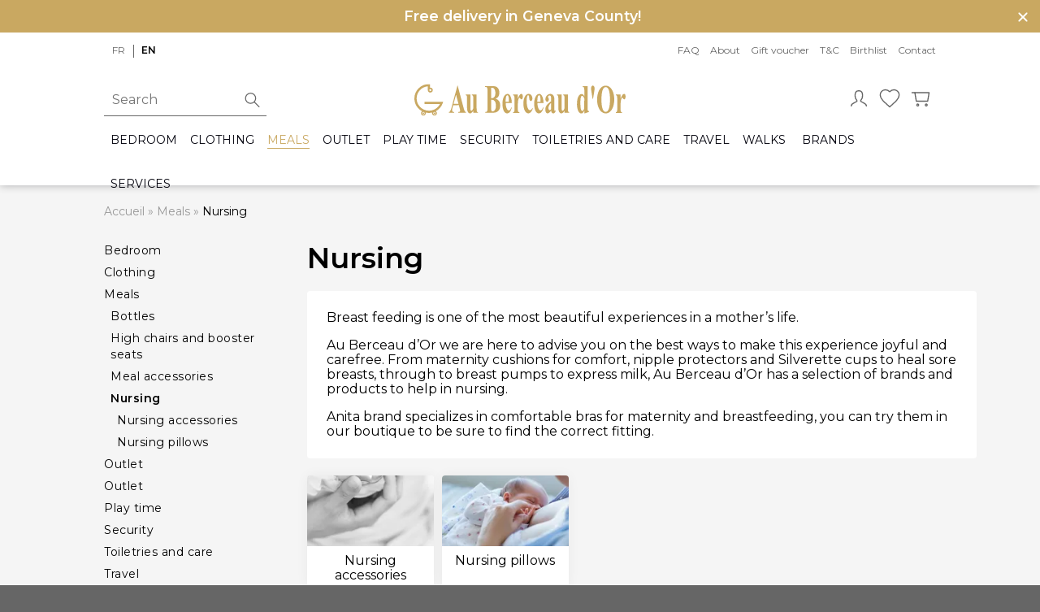

--- FILE ---
content_type: text/html; charset=UTF-8
request_url: https://www.auberceaudor.ch/en/c/nursing/
body_size: 26301
content:
<!DOCTYPE html>
<html lang="en-US" class="no-js">
<head>
		<meta charset="UTF-8">
	<meta name="viewport" content="width=device-width, initial-scale=1, shrink-to-fit=no">
	
	<script>
		var ajaxurl = "https:\/\/www.auberceaudor.ch\/wp-admin\/admin-ajax.php";
	</script>
	<meta name='robots' content='index, follow, max-image-preview:large, max-snippet:-1, max-video-preview:-1' />

<!-- Google Tag Manager for WordPress by gtm4wp.com -->
<script data-cfasync="false" data-pagespeed-no-defer>
	var gtm4wp_datalayer_name = "dataLayer";
	var dataLayer = dataLayer || [];
	const gtm4wp_use_sku_instead = 0;
	const gtm4wp_currency = 'CHF';
	const gtm4wp_product_per_impression = 0;
	const gtm4wp_clear_ecommerce = false;
	const gtm4wp_datalayer_max_timeout = 2000;
</script>
<!-- End Google Tag Manager for WordPress by gtm4wp.com -->
	<!-- This site is optimized with the Yoast SEO Premium plugin v26.6 (Yoast SEO v26.6) - https://yoast.com/wordpress/plugins/seo/ -->
	<title>Nursing - Au Berceau d&#039;Or</title>
	<meta name="description" content="Clip nursing bras and breastfeeding accessories that provide comfort during these precious moments with your baby. Order online or shop at Au Berceau d&#039;Or." />
	<link rel="canonical" href="https://www.auberceaudor.ch/en/c/nursing/" />
	<meta property="og:locale" content="en_US" />
	<meta property="og:type" content="article" />
	<meta property="og:title" content="Nursing Archives" />
	<meta property="og:url" content="https://www.auberceaudor.ch/en/c/nursing/" />
	<meta property="og:site_name" content="Au Berceau d&#039;Or" />
	<meta property="og:image" content="https://www.auberceaudor.ch/wp-content/uploads/2020/03/allaitement.png" />
	<meta property="og:image:width" content="1200" />
	<meta property="og:image:height" content="800" />
	<meta property="og:image:type" content="image/png" />
	<meta name="twitter:card" content="summary_large_image" />
	<script type="application/ld+json" class="yoast-schema-graph">{"@context":"https://schema.org","@graph":[{"@type":"CollectionPage","@id":"https://www.auberceaudor.ch/en/c/nursing/","url":"https://www.auberceaudor.ch/en/c/nursing/","name":"Nursing - Au Berceau d&#039;Or","isPartOf":{"@id":"https://www.auberceaudor.ch/en/#website"},"primaryImageOfPage":{"@id":"https://www.auberceaudor.ch/en/c/nursing/#primaryimage"},"image":{"@id":"https://www.auberceaudor.ch/en/c/nursing/#primaryimage"},"thumbnailUrl":"https://www.auberceaudor.ch/wp-content/uploads/2020/10/tire-lait-electrique-2-en-1-mam.jpg","description":"Clip nursing bras and breastfeeding accessories that provide comfort during these precious moments with your baby. Order online or shop at Au Berceau d'Or.","breadcrumb":{"@id":"https://www.auberceaudor.ch/en/c/nursing/#breadcrumb"},"inLanguage":"en-US"},{"@type":"ImageObject","inLanguage":"en-US","@id":"https://www.auberceaudor.ch/en/c/nursing/#primaryimage","url":"https://www.auberceaudor.ch/wp-content/uploads/2020/10/tire-lait-electrique-2-en-1-mam.jpg","contentUrl":"https://www.auberceaudor.ch/wp-content/uploads/2020/10/tire-lait-electrique-2-en-1-mam.jpg","width":1068,"height":981},{"@type":"BreadcrumbList","@id":"https://www.auberceaudor.ch/en/c/nursing/#breadcrumb","itemListElement":[{"@type":"ListItem","position":1,"name":"Accueil","item":"https://www.auberceaudor.ch/en/"},{"@type":"ListItem","position":2,"name":"Meals","item":"https://www.auberceaudor.ch/en/c/baby-meals/"},{"@type":"ListItem","position":3,"name":"Nursing"}]},{"@type":"WebSite","@id":"https://www.auberceaudor.ch/en/#website","url":"https://www.auberceaudor.ch/en/","name":"Au Berceau d&#039;Or","description":"Articles pour bébés et futures mamans","publisher":{"@id":"https://www.auberceaudor.ch/en/#organization"},"potentialAction":[{"@type":"SearchAction","target":{"@type":"EntryPoint","urlTemplate":"https://www.auberceaudor.ch/en/?s={search_term_string}"},"query-input":{"@type":"PropertyValueSpecification","valueRequired":true,"valueName":"search_term_string"}}],"inLanguage":"en-US"},{"@type":"Organization","@id":"https://www.auberceaudor.ch/en/#organization","name":"Au Berceau d'Or","url":"https://www.auberceaudor.ch/en/","logo":{"@type":"ImageObject","inLanguage":"en-US","@id":"https://www.auberceaudor.ch/en/#/schema/logo/image/","url":"https://www.auberceaudor.ch/wp-content/uploads/2020/04/logo-inline.svg","contentUrl":"https://www.auberceaudor.ch/wp-content/uploads/2020/04/logo-inline.svg","width":628,"height":94,"caption":"Au Berceau d'Or"},"image":{"@id":"https://www.auberceaudor.ch/en/#/schema/logo/image/"},"sameAs":["https://www.facebook.com/auberceaudor/","https://www.instagram.com/auberceaudor/"]}]}</script>
	<!-- / Yoast SEO Premium plugin. -->


<link rel='dns-prefetch' href='//ajax.googleapis.com' />
<link rel='dns-prefetch' href='//cdn.jsdelivr.net' />
<link rel='dns-prefetch' href='//cdnjs.cloudflare.com' />
<link rel='dns-prefetch' href='//accounts.google.com' />

<link rel="alternate" type="application/rss+xml" title="Au Berceau d&#039;Or &raquo; Nursing Category Feed" href="https://www.auberceaudor.ch/en/c/nursing/feed/" />
<style id='wp-img-auto-sizes-contain-inline-css' type='text/css'>
img:is([sizes=auto i],[sizes^="auto," i]){contain-intrinsic-size:3000px 1500px}
/*# sourceURL=wp-img-auto-sizes-contain-inline-css */
</style>
<style id='classic-theme-styles-inline-css' type='text/css'>
/*! This file is auto-generated */
.wp-block-button__link{color:#fff;background-color:#32373c;border-radius:9999px;box-shadow:none;text-decoration:none;padding:calc(.667em + 2px) calc(1.333em + 2px);font-size:1.125em}.wp-block-file__button{background:#32373c;color:#fff;text-decoration:none}
/*# sourceURL=/wp-includes/css/classic-themes.min.css */
</style>
<link data-minify="1" rel='stylesheet' id='pf_style-css' href='https://www.auberceaudor.ch/wp-content/cache/min/1/wp-content/plugins/pictifly/assets/css/pf.css?ver=1762473724' type='text/css' media='all' />
<style id='woocommerce-inline-inline-css' type='text/css'>
.woocommerce form .form-row .required { visibility: visible; }
/*# sourceURL=woocommerce-inline-inline-css */
</style>
<link data-minify="1" rel='stylesheet' id='spgw_woocommerce_styles-css' href='https://www.auberceaudor.ch/wp-content/cache/min/1/wp-content/plugins/saferpay_woocommerce_gateway/assets/css/notify.css?ver=1762473724' type='text/css' media='all' />
<link data-minify="1" rel='stylesheet' id='spgw_woocommerce_popup_styles-css' href='https://www.auberceaudor.ch/wp-content/cache/min/1/wp-content/plugins/saferpay_woocommerce_gateway/assets/css/popup/jquery-ui.css?ver=1762473724' type='text/css' media='all' />
<link data-minify="1" rel='stylesheet' id='spgw_woocommerce_popup_mystyles-css' href='https://www.auberceaudor.ch/wp-content/cache/min/1/wp-content/plugins/saferpay_woocommerce_gateway/assets/css/popup/pop-style.css?ver=1762473724' type='text/css' media='all' />
<link data-minify="1" rel='stylesheet' id='woo-slg-public-style-css' href='https://www.auberceaudor.ch/wp-content/cache/min/1/wp-content/plugins/woo-social-login/includes/css/style-public.css?ver=1762473813' type='text/css' media='all' />
<link data-minify="1" rel='stylesheet' id='select2-css' href='https://www.auberceaudor.ch/wp-content/cache/min/1/wp-content/plugins/woocommerce/assets/css/select2.css?ver=1762473724' type='text/css' media='all' />
<link data-minify="1" rel='stylesheet' id='style-css' href='https://www.auberceaudor.ch/wp-content/cache/min/1/wp-content/themes/auberceaudor/assets/build/css/styles.css?ver=1762473724' type='text/css' media='all' />
<script type="text/javascript" id="wpml-cookie-js-extra">
/* <![CDATA[ */
var wpml_cookies = {"wp-wpml_current_language":{"value":"en","expires":1,"path":"/"}};
var wpml_cookies = {"wp-wpml_current_language":{"value":"en","expires":1,"path":"/"}};
//# sourceURL=wpml-cookie-js-extra
/* ]]> */
</script>
<script data-minify="1" type="text/javascript" src="https://www.auberceaudor.ch/wp-content/cache/min/1/wp-content/plugins/sitepress-multilingual-cms/res/js/cookies/language-cookie.js?ver=1762473725" id="wpml-cookie-js" defer="defer" data-wp-strategy="defer"></script>
<script data-minify="1" type="text/javascript" src="https://www.auberceaudor.ch/wp-content/cache/min/1/ajax/libs/jquery/3.1.1/jquery.min.js?ver=1762473725" id="jquery-js"></script>
<script data-minify="1" type="text/javascript" src="https://www.auberceaudor.ch/wp-content/cache/min/1/wp-content/plugins/saferpay_woocommerce_gateway/assets/js/polyfill.js?ver=1762473725" id="sfwp_polyfill_js-js" data-rocket-defer defer></script>
<script type="text/javascript" src="https://www.auberceaudor.ch/wp-content/plugins/woo-social-login/includes/js/sdk/google/api_client.js?ver=2.8.6" id="woo-slg-google-api-client-js" data-rocket-defer defer></script>
<script type="text/javascript" id="zxcvbn-async-js-extra">
/* <![CDATA[ */
var _zxcvbnSettings = {"src":"https://www.auberceaudor.ch/wp-includes/js/zxcvbn.min.js"};
//# sourceURL=zxcvbn-async-js-extra
/* ]]> */
</script>
<script type="text/javascript" src="https://www.auberceaudor.ch/wp-includes/js/zxcvbn-async.min.js?ver=1.0" id="zxcvbn-async-js" data-rocket-defer defer></script>
<script type="text/javascript" src="https://www.auberceaudor.ch/wp-includes/js/dist/hooks.min.js?ver=dd5603f07f9220ed27f1" id="wp-hooks-js"></script>
<script type="text/javascript" src="https://www.auberceaudor.ch/wp-includes/js/dist/i18n.min.js?ver=c26c3dc7bed366793375" id="wp-i18n-js"></script>
<script type="text/javascript" id="wp-i18n-js-after">
/* <![CDATA[ */
wp.i18n.setLocaleData( { 'text direction\u0004ltr': [ 'ltr' ] } );
//# sourceURL=wp-i18n-js-after
/* ]]> */
</script>
<script type="text/javascript" id="password-strength-meter-js-extra">
/* <![CDATA[ */
var pwsL10n = {"unknown":"Password strength unknown","short":"Very weak","bad":"Weak","good":"Medium","strong":"Strong","mismatch":"Mismatch"};
//# sourceURL=password-strength-meter-js-extra
/* ]]> */
</script>
<script type="text/javascript" src="https://www.auberceaudor.ch/wp-admin/js/password-strength-meter.min.js?ver=dea2295670b0e591952f54736b625285" id="password-strength-meter-js" data-rocket-defer defer></script>
<script type="text/javascript" id="wc-password-strength-meter-js-extra">
/* <![CDATA[ */
var wc_password_strength_meter_params = {"min_password_strength":"3","stop_checkout":"","i18n_password_error":"Please enter a stronger password.","i18n_password_hint":"Hint: The password should be at least twelve characters long. To make it stronger, use upper and lower case letters, numbers, and symbols like ! \" ? $ % ^ & )."};
//# sourceURL=wc-password-strength-meter-js-extra
/* ]]> */
</script>
<script type="text/javascript" src="https://www.auberceaudor.ch/wp-content/plugins/woocommerce/assets/js/frontend/password-strength-meter.min.js?ver=10.4.3" id="wc-password-strength-meter-js" defer="defer" data-wp-strategy="defer"></script>
<link rel="https://api.w.org/" href="https://www.auberceaudor.ch/en/wp-json/" /><link rel="alternate" title="JSON" type="application/json" href="https://www.auberceaudor.ch/en/wp-json/wp/v2/product_cat/1025" /><link rel="EditURI" type="application/rsd+xml" title="RSD" href="https://www.auberceaudor.ch/xmlrpc.php?rsd" />

<meta name="generator" content="WPML ver:4.8.6 stt:1,4;" />

<!-- Google Tag Manager for WordPress by gtm4wp.com -->
<!-- GTM Container placement set to manual -->
<script data-cfasync="false" data-pagespeed-no-defer type="text/javascript">
	var dataLayer_content = {"pagePostType":"product","pagePostType2":"tax-product","pageCategory":[]};
	dataLayer.push( dataLayer_content );
</script>
<script data-cfasync="false" data-pagespeed-no-defer type="text/javascript">
(function(w,d,s,l,i){w[l]=w[l]||[];w[l].push({'gtm.start':
new Date().getTime(),event:'gtm.js'});var f=d.getElementsByTagName(s)[0],
j=d.createElement(s),dl=l!='dataLayer'?'&l='+l:'';j.async=true;j.src=
'//www.googletagmanager.com/gtm.js?id='+i+dl;f.parentNode.insertBefore(j,f);
})(window,document,'script','dataLayer','GTM-WWXM8VB');
</script>
<!-- End Google Tag Manager for WordPress by gtm4wp.com -->	<link rel="manifest" href="https://www.auberceaudor.ch/manifest.json" />
	<link rel="icon" type="image/png" href="https://www.auberceaudor.ch/wp-content/themes/auberceaudor/assets/build/img/favicon/favicon.png" />
	<meta name="msapplication-TileColor" content="#c9a861">
	<meta name="msapplication-TileImage" content="https://www.auberceaudor.ch/wp-content/themes/auberceaudor/assets/build/img/favicon/ms-icon-144x144.png">
	<meta name="theme-color" content="#c9a861">
		<noscript><style>.woocommerce-product-gallery{ opacity: 1 !important; }</style></noscript>
	<noscript><style id="rocket-lazyload-nojs-css">.rll-youtube-player, [data-lazy-src]{display:none !important;}</style></noscript><meta name="generator" content="WP Rocket 3.20.2" data-wpr-features="wpr_defer_js wpr_minify_js wpr_lazyload_images wpr_lazyload_iframes wpr_minify_css wpr_desktop" /></head>

<body class="archive tax-product_cat term-nursing term-1025 wp-theme-auberceaudor theme-auberceaudor woocommerce woocommerce-page woocommerce-no-js no-focus-outline">
		<div data-rocket-location-hash="99bb46786fd5bd31bcd7bdc067ad247a" id="wrapper">
		<header data-rocket-location-hash="b71ac15f0220a69687ef20e5d66acbad" class="header" role="banner">
			<div data-rocket-location-hash="c0184b13a1dc7953ef1c51f7bfb00172" class="promo-banner promo-banner--color-default promo-banner--size-big" style="display:none">
	<div class="promo-banner__content container">
		<p style="text-align: center"><b> Free delivery in Geneva County!</b></p>
<p style="text-align: center">
				<button class="promo-banner__close">
					<span class="svg svg-close">
			<svg viewBox="0 0 512 512" xmlns="http://www.w3.org/2000/svg"><path d="M278.6 256l68.2-68.2c6.2-6.2 6.2-16.4 0-22.6s-16.4-6.2-22.6 0L256 233.4l-68.2-68.2c-6.2-6.2-16.4-6.2-22.6 0-3.1 3.1-4.7 7.2-4.7 11.3s1.6 8.2 4.7 11.3l68.2 68.2-68.2 68.2c-3.1 3.1-4.7 7.2-4.7 11.3s1.6 8.2 4.7 11.3c6.2 6.2 16.4 6.2 22.6 0l68.2-68.2 68.2 68.2c6.2 6.2 16.4 6.2 22.6 0s6.2-16.4 0-22.6z"/></svg>		</span>
			</button>
	</div>
</div>
			<div data-rocket-location-hash="48b60ac0223adc6c0491d4f590aa1867" class="container header__container">
				<div class="header__top">
					<div class="header__top__left">
						<div class="header__languages">
							<div class="language-switcher" aria-labelledby="language-switcher-desc"><span id="language-switcher-desc" class="sr-only">Choose a language for this website</span><ul class="language-switcher__choices"><li class="language-switcher__item"><a class="language-switcher__button" href="https://www.auberceaudor.ch/c/allaitement/"  lang="fr" hreflang="fr">fr<span class="sr-only">Français (French)</span></a></li><li class="language-switcher__item language-switcher__item--current">en<span class="sr-only">English (English)</span></li></ul></div>						</div>
					</div>
					<div class="header__top__right">
						<div class="menu-principale-anglais-container"><ul id="menu-principale-anglais" class="menu"><li id="menu-item-11643" class="menu-item menu-item-type-post_type menu-item-object-page menu-item-11643"><a href="https://www.auberceaudor.ch/en/faq/">FAQ</a></li>
<li id="menu-item-11644" class="menu-item menu-item-type-post_type menu-item-object-page menu-item-11644"><a href="https://www.auberceaudor.ch/en/about/">About</a></li>
<li id="menu-item-31796" class="menu-item menu-item-type-post_type menu-item-object-product menu-item-31796 current-menu-item"><a href="https://www.auberceaudor.ch/en/p/gift-voucher/">Gift voucher</a></li>
<li id="menu-item-11653" class="menu-item menu-item-type-post_type menu-item-object-page menu-item-11653"><a rel="privacy-policy" href="https://www.auberceaudor.ch/en/terms-and-conditions/">T&#038;C</a></li>
<li id="menu-item-16516" class="menu-item menu-item-type-post_type menu-item-object-page menu-item-16516"><a href="https://www.auberceaudor.ch/en/birth-list-baby-shower-list/">Birthlist</a></li>
<li id="menu-item-11651" class="menu-item menu-item-type-post_type menu-item-object-page menu-item-11651"><a href="https://www.auberceaudor.ch/en/contact/">Contact</a></li>
</ul></div>					</div>
				</div>
				<div class="header__first">

					<div class="header__emptyspace">
					</div>

					<a class="header__logo" href="https://www.auberceaudor.ch/en/">
														<img alt="Logo Au Berceau d'Or" src="data:image/svg+xml,%3Csvg%20xmlns='http://www.w3.org/2000/svg'%20viewBox='0%200%200%200'%3E%3C/svg%3E" data-lazy-src="https://www.auberceaudor.ch/wp-content/themes/auberceaudor/assets/build/img/logo-inline.svg" /><noscript><img alt="Logo Au Berceau d'Or" src="https://www.auberceaudor.ch/wp-content/themes/auberceaudor/assets/build/img/logo-inline.svg" /></noscript>
											</a>

					<div class="header__icons">
						<ul>
							<li class="header__icon header__icon--account">
																	<button class="open-login" title="My Account">
												<span class="svg svg-person">
			<svg fill="none" stroke="currentColor" stroke-linecap="round" stroke-linejoin="round" stroke-width="1.2" viewBox="0 0 24 24" xmlns="http://www.w3.org/2000/svg"><path d="M4 20c0-3 4-3 6-5 1-1-2-1-2-6 0-3.333 1.333-5 4-5s4 1.667 4 5c0 5-3 5-2 6 2 2 6 2 6 5"/></svg>		</span>
										</button>
																									<ul class="miniaccount header__miniaccount header__icon__submenu">
										<div class="spinner"></div>
																			</ul>
															</li>
							<li class="header__icon header__icon--favorite">
																<button class="open-login">
											<span class="svg svg-favorite">
			<svg fill="none" stroke="currentColor" stroke-linecap="round" stroke-linejoin="round" stroke-width="1.2" viewBox="0 0 24 24" xmlns="http://www.w3.org/2000/svg"><path d="M12 21l-1.45-1.295C5.4 15.125 2 12.103 2 8.395 2 5.374 4.42 3 7.5 3c1.74 0 3.41.795 4.5 2.05A6.037 6.037 0 0116.5 3C19.58 3 22 5.374 22 8.395c0 3.708-3.4 6.73-8.55 11.32z"/></svg>		</span>
									</button>
								<div class="header__favorites">
																	</div>
							</li>
							<li class="header__icon header__icon--minicart">
								<button class="submenu__open">
											<span class="svg svg-cart">
			<svg fill="none" stroke="currentColor" stroke-linecap="round" stroke-linejoin="round" stroke-width="1.2" viewBox="0 0 24 24" xmlns="http://www.w3.org/2000/svg"><path d="M6 6h15l-1.5 9h-12z"/><circle cx="9" cy="19" r="1"/><circle cx="18" cy="19" r="1"/><path d="M6 6H3"/></svg>		</span>
									</button>
								<div class="header__minicart">
																	</div>
							</li>
						</ul>
					</div>

				</div>
				<div class="header__second">
					<button class="hamburger">
						<span class="hamburger__icon"></span>
						<span class="hamburger__label">Menu</span>
						<span class="sr-only">Open primary menu</span>
					</button>


					
<div class="header__navigations">
	<nav class="primary primary--mobile" role="navigation" aria-label="Primary Navigation">
	<ul class="menu">
			<li class="sub-menu__header" data-style="background-image:url(https://ik.imagekit.io/zk/berceau/wp-content/uploads/2020/03/gio-room-5.jpg?tr=w-600,h-225,x-0,y-175,w-1200,h-450,c-crop)">
						<button class="sub-menu__close">
				<span class="svg svg-close"><svg viewBox="0 0 512 512" xmlns="http://www.w3.org/2000/svg"><path d="M278.6 256l68.2-68.2c6.2-6.2 6.2-16.4 0-22.6s-16.4-6.2-22.6 0L256 233.4l-68.2-68.2c-6.2-6.2-16.4-6.2-22.6 0-3.1 3.1-4.7 7.2-4.7 11.3s1.6 8.2 4.7 11.3l68.2 68.2-68.2 68.2c-3.1 3.1-4.7 7.2-4.7 11.3s1.6 8.2 4.7 11.3c6.2 6.2 16.4 6.2 22.6 0l68.2-68.2 68.2 68.2c6.2 6.2 16.4 6.2 22.6 0s6.2-16.4 0-22.6z"/></svg></span>				<span class="sr-only">Close menu</span>
			</button>
			<span class="sub-menu__title">
				Au Berceau d&#039;or			</span>
		</li>
		<li class="primary__item primary__item--depth0 has-child"><button class="primary__button sub-menu__open">Bedroom<span class="svg svg-chevron-right"><svg viewBox="0 0 512 512" xmlns="http://www.w3.org/2000/svg"><path d="M294.1 256L167 129c-9.4-9.4-9.4-24.6 0-33.9s24.6-9.3 34 0L345 239c9.1 9.1 9.3 23.7.7 33.1L201.1 417c-4.7 4.7-10.9 7-17 7s-12.3-2.3-17-7c-9.4-9.4-9.4-24.6 0-33.9z"/></svg></span></button><ul class="sub-menu">		<li class="sub-menu__header" data-style="background-image:url(https://ik.imagekit.io/zk/berceau/wp-content/uploads/2020/03/gio-room-1.jpg?tr=w-600,h-225,x-0,y-175,w-1200,h-450,c-crop)">
							<button class="sub-menu__back">
					<span class="svg svg-arrow-back"><svg xmlns="http://www.w3.org/2000/svg" viewBox="0 0 512 512"><path d="M427 234.625H167.296l119.702-119.702L256 85 85 256l171 171 29.922-29.924-118.626-119.701H427v-42.75z"/></svg></span>				</button>
						<button class="sub-menu__close">
				<span class="svg svg-close"><svg viewBox="0 0 512 512" xmlns="http://www.w3.org/2000/svg"><path d="M278.6 256l68.2-68.2c6.2-6.2 6.2-16.4 0-22.6s-16.4-6.2-22.6 0L256 233.4l-68.2-68.2c-6.2-6.2-16.4-6.2-22.6 0-3.1 3.1-4.7 7.2-4.7 11.3s1.6 8.2 4.7 11.3l68.2 68.2-68.2 68.2c-3.1 3.1-4.7 7.2-4.7 11.3s1.6 8.2 4.7 11.3c6.2 6.2 16.4 6.2 22.6 0l68.2-68.2 68.2 68.2c6.2 6.2 16.4 6.2 22.6 0s6.2-16.4 0-22.6z"/></svg></span>				<span class="sr-only">Close menu</span>
			</button>
			<span class="sub-menu__title">
				Bedroom			</span>
		</li>
					<li class="primary__item primary__item--viewall">
				<a class="primary__button primary__button--viewall" href="https://www.auberceaudor.ch/en/c/baby-room/" title="Bedroom">
					View all <small>(Bedroom)</small>				</a>
			</li>
		<li class="primary__item primary__item--depth1 has-child"><button class="primary__button sub-menu__open">Bedroom accessories<span class="svg svg-chevron-right"><svg viewBox="0 0 512 512" xmlns="http://www.w3.org/2000/svg"><path d="M294.1 256L167 129c-9.4-9.4-9.4-24.6 0-33.9s24.6-9.3 34 0L345 239c9.1 9.1 9.3 23.7.7 33.1L201.1 417c-4.7 4.7-10.9 7-17 7s-12.3-2.3-17-7c-9.4-9.4-9.4-24.6 0-33.9z"/></svg></span></button><ul class="sub-menu">		<li class="sub-menu__header" data-style="background-image:url(https://ik.imagekit.io/zk/berceau/wp-content/uploads/2025/07/crystal-white.avif?tr=w-600,h-225,x-0,y-285,w-648,h-243,c-crop)">
							<button class="sub-menu__back">
					<span class="svg svg-arrow-back"><svg xmlns="http://www.w3.org/2000/svg" viewBox="0 0 512 512"><path d="M427 234.625H167.296l119.702-119.702L256 85 85 256l171 171 29.922-29.924-118.626-119.701H427v-42.75z"/></svg></span>				</button>
						<button class="sub-menu__close">
				<span class="svg svg-close"><svg viewBox="0 0 512 512" xmlns="http://www.w3.org/2000/svg"><path d="M278.6 256l68.2-68.2c6.2-6.2 6.2-16.4 0-22.6s-16.4-6.2-22.6 0L256 233.4l-68.2-68.2c-6.2-6.2-16.4-6.2-22.6 0-3.1 3.1-4.7 7.2-4.7 11.3s1.6 8.2 4.7 11.3l68.2 68.2-68.2 68.2c-3.1 3.1-4.7 7.2-4.7 11.3s1.6 8.2 4.7 11.3c6.2 6.2 16.4 6.2 22.6 0l68.2-68.2 68.2 68.2c6.2 6.2 16.4 6.2 22.6 0s6.2-16.4 0-22.6z"/></svg></span>				<span class="sr-only">Close menu</span>
			</button>
			<span class="sub-menu__title">
				Bedroom accessories			</span>
		</li>
					<li class="primary__item primary__item--viewall">
				<a class="primary__button primary__button--viewall" href="https://www.auberceaudor.ch/en/c/bedroom-accessories-baby/" title="Bedroom accessories">
					View all <small>(Bedroom accessories)</small>				</a>
			</li>
		<li class="primary__item primary__item--depth2"><a class="primary__button" href="https://www.auberceaudor.ch/en/c/baby-room-decorations/">Decorations</a></li><li class="primary__item primary__item--depth2"><a class="primary__button" href="https://www.auberceaudor.ch/en/c/bed-veils-and-bed-spiers/">Bed veils and drape rods</a></li><li class="primary__item primary__item--depth2"><a class="primary__button" href="https://www.auberceaudor.ch/en/c/blankets-swaddles-baby/">Blankets and swaddles</a></li><li class="primary__item primary__item--depth2"><a class="primary__button" href="https://www.auberceaudor.ch/en/c/newborn-accessories/">Newborn Accessories</a></li></ul></li><li class="primary__item primary__item--depth1 has-child"><button class="primary__button sub-menu__open">Coordinated themes<span class="svg svg-chevron-right"><svg viewBox="0 0 512 512" xmlns="http://www.w3.org/2000/svg"><path d="M294.1 256L167 129c-9.4-9.4-9.4-24.6 0-33.9s24.6-9.3 34 0L345 239c9.1 9.1 9.3 23.7.7 33.1L201.1 417c-4.7 4.7-10.9 7-17 7s-12.3-2.3-17-7c-9.4-9.4-9.4-24.6 0-33.9z"/></svg></span></button><ul class="sub-menu">		<li class="sub-menu__header" data-style="background-image:url(https://ik.imagekit.io/zk/berceau/wp-content/uploads/2025/05/hopefull-white-hr-scaled.jpg?tr=w-600,h-225,x-0,y-800,w-2560,h-960,c-crop)">
							<button class="sub-menu__back">
					<span class="svg svg-arrow-back"><svg xmlns="http://www.w3.org/2000/svg" viewBox="0 0 512 512"><path d="M427 234.625H167.296l119.702-119.702L256 85 85 256l171 171 29.922-29.924-118.626-119.701H427v-42.75z"/></svg></span>				</button>
						<button class="sub-menu__close">
				<span class="svg svg-close"><svg viewBox="0 0 512 512" xmlns="http://www.w3.org/2000/svg"><path d="M278.6 256l68.2-68.2c6.2-6.2 6.2-16.4 0-22.6s-16.4-6.2-22.6 0L256 233.4l-68.2-68.2c-6.2-6.2-16.4-6.2-22.6 0-3.1 3.1-4.7 7.2-4.7 11.3s1.6 8.2 4.7 11.3l68.2 68.2-68.2 68.2c-3.1 3.1-4.7 7.2-4.7 11.3s1.6 8.2 4.7 11.3c6.2 6.2 16.4 6.2 22.6 0l68.2-68.2 68.2 68.2c6.2 6.2 16.4 6.2 22.6 0s6.2-16.4 0-22.6z"/></svg></span>				<span class="sr-only">Close menu</span>
			</button>
			<span class="sub-menu__title">
				Coordinated themes			</span>
		</li>
					<li class="primary__item primary__item--viewall">
				<a class="primary__button primary__button--viewall" href="https://www.auberceaudor.ch/en/c/cordinated-themes/" title="Coordinated themes">
					View all <small>(Coordinated themes)</small>				</a>
			</li>
		<li class="primary__item primary__item--depth2"><a class="primary__button" href="https://www.auberceaudor.ch/en/c/cordinated-themes-beige/">Beige</a></li><li class="primary__item primary__item--depth2"><a class="primary__button" href="https://www.auberceaudor.ch/en/c/cordinated-theme-grey/">Grey</a></li><li class="primary__item primary__item--depth2"><a class="primary__button" href="https://www.auberceaudor.ch/en/c/cordinated-theme-blue/">Light Blue</a></li><li class="primary__item primary__item--depth2"><a class="primary__button" href="https://www.auberceaudor.ch/en/c/cordinated-theme-pink/">Light Pink</a></li><li class="primary__item primary__item--depth2"><a class="primary__button" href="https://www.auberceaudor.ch/en/c/cordinated-theme-white/">White</a></li></ul></li><li class="primary__item primary__item--depth1 has-child"><button class="primary__button sub-menu__open">Furniture<span class="svg svg-chevron-right"><svg viewBox="0 0 512 512" xmlns="http://www.w3.org/2000/svg"><path d="M294.1 256L167 129c-9.4-9.4-9.4-24.6 0-33.9s24.6-9.3 34 0L345 239c9.1 9.1 9.3 23.7.7 33.1L201.1 417c-4.7 4.7-10.9 7-17 7s-12.3-2.3-17-7c-9.4-9.4-9.4-24.6 0-33.9z"/></svg></span></button><ul class="sub-menu">		<li class="sub-menu__header" data-style="background-image:url(https://ik.imagekit.io/zk/berceau/wp-content/uploads/2020/03/chambre-gio-1.jpg?tr=w-600,h-225,x-0,y-175,w-1200,h-450,c-crop)">
							<button class="sub-menu__back">
					<span class="svg svg-arrow-back"><svg xmlns="http://www.w3.org/2000/svg" viewBox="0 0 512 512"><path d="M427 234.625H167.296l119.702-119.702L256 85 85 256l171 171 29.922-29.924-118.626-119.701H427v-42.75z"/></svg></span>				</button>
						<button class="sub-menu__close">
				<span class="svg svg-close"><svg viewBox="0 0 512 512" xmlns="http://www.w3.org/2000/svg"><path d="M278.6 256l68.2-68.2c6.2-6.2 6.2-16.4 0-22.6s-16.4-6.2-22.6 0L256 233.4l-68.2-68.2c-6.2-6.2-16.4-6.2-22.6 0-3.1 3.1-4.7 7.2-4.7 11.3s1.6 8.2 4.7 11.3l68.2 68.2-68.2 68.2c-3.1 3.1-4.7 7.2-4.7 11.3s1.6 8.2 4.7 11.3c6.2 6.2 16.4 6.2 22.6 0l68.2-68.2 68.2 68.2c6.2 6.2 16.4 6.2 22.6 0s6.2-16.4 0-22.6z"/></svg></span>				<span class="sr-only">Close menu</span>
			</button>
			<span class="sub-menu__title">
				Furniture			</span>
		</li>
					<li class="primary__item primary__item--viewall">
				<a class="primary__button primary__button--viewall" href="https://www.auberceaudor.ch/en/c/furniture-baby/" title="Furniture">
					View all <small>(Furniture)</small>				</a>
			</li>
		<li class="primary__item primary__item--depth2"><a class="primary__button" href="https://www.auberceaudor.ch/en/c/baby-armchairs/">Armchairs</a></li><li class="primary__item primary__item--depth2"><a class="primary__button" href="https://www.auberceaudor.ch/en/c/baby-beds/">Bed</a></li><li class="primary__item primary__item--depth2"><a class="primary__button" href="https://www.auberceaudor.ch/en/c/cradles-and-baskets/">Cradles and baskets</a></li><li class="primary__item primary__item--depth2"><a class="primary__button" href="https://www.auberceaudor.ch/en/c/dresser-and-changing-table/">Dresser and changing table</a></li><li class="primary__item primary__item--depth2"><a class="primary__button" href="https://www.auberceaudor.ch/en/c/baby-mattress/">Mattress</a></li><li class="primary__item primary__item--depth2"><a class="primary__button" href="https://www.auberceaudor.ch/en/c/baby-wardrobe/">Wardrobe</a></li></ul></li><li class="primary__item primary__item--depth1 has-child"><button class="primary__button sub-menu__open">Linen and bed linen<span class="svg svg-chevron-right"><svg viewBox="0 0 512 512" xmlns="http://www.w3.org/2000/svg"><path d="M294.1 256L167 129c-9.4-9.4-9.4-24.6 0-33.9s24.6-9.3 34 0L345 239c9.1 9.1 9.3 23.7.7 33.1L201.1 417c-4.7 4.7-10.9 7-17 7s-12.3-2.3-17-7c-9.4-9.4-9.4-24.6 0-33.9z"/></svg></span></button><ul class="sub-menu">		<li class="sub-menu__header" data-style="background-image:url(https://ik.imagekit.io/zk/berceau/wp-content/uploads/2020/05/bed.jpg?tr=w-275,h-103,x-0,y-40,w-275,h-103,c-crop)">
							<button class="sub-menu__back">
					<span class="svg svg-arrow-back"><svg xmlns="http://www.w3.org/2000/svg" viewBox="0 0 512 512"><path d="M427 234.625H167.296l119.702-119.702L256 85 85 256l171 171 29.922-29.924-118.626-119.701H427v-42.75z"/></svg></span>				</button>
						<button class="sub-menu__close">
				<span class="svg svg-close"><svg viewBox="0 0 512 512" xmlns="http://www.w3.org/2000/svg"><path d="M278.6 256l68.2-68.2c6.2-6.2 6.2-16.4 0-22.6s-16.4-6.2-22.6 0L256 233.4l-68.2-68.2c-6.2-6.2-16.4-6.2-22.6 0-3.1 3.1-4.7 7.2-4.7 11.3s1.6 8.2 4.7 11.3l68.2 68.2-68.2 68.2c-3.1 3.1-4.7 7.2-4.7 11.3s1.6 8.2 4.7 11.3c6.2 6.2 16.4 6.2 22.6 0l68.2-68.2 68.2 68.2c6.2 6.2 16.4 6.2 22.6 0s6.2-16.4 0-22.6z"/></svg></span>				<span class="sr-only">Close menu</span>
			</button>
			<span class="sub-menu__title">
				Linen and bed linen			</span>
		</li>
					<li class="primary__item primary__item--viewall">
				<a class="primary__button primary__button--viewall" href="https://www.auberceaudor.ch/en/c/linen-and-bed-linen-baby/" title="Linen and bed linen">
					View all <small>(Linen and bed linen)</small>				</a>
			</li>
		<li class="primary__item primary__item--depth2"><a class="primary__button" href="https://www.auberceaudor.ch/en/c/baby-sleeping-bag/">Baby sleeping bag</a></li><li class="primary__item primary__item--depth2"><a class="primary__button" href="https://www.auberceaudor.ch/en/c/baby-cot-bumper/">Cot bumper</a></li><li class="primary__item primary__item--depth2"><a class="primary__button" href="https://www.auberceaudor.ch/en/c/fitted-sheet-baby/">Fitted sheet</a></li><li class="primary__item primary__item--depth2"><a class="primary__button" href="https://www.auberceaudor.ch/en/c/quilt-and-bed-set-baby/">Quilts and bed set</a></li></ul></li></ul></li><li class="primary__item primary__item--depth0 has-child"><button class="primary__button sub-menu__open">Clothing<span class="svg svg-chevron-right"><svg viewBox="0 0 512 512" xmlns="http://www.w3.org/2000/svg"><path d="M294.1 256L167 129c-9.4-9.4-9.4-24.6 0-33.9s24.6-9.3 34 0L345 239c9.1 9.1 9.3 23.7.7 33.1L201.1 417c-4.7 4.7-10.9 7-17 7s-12.3-2.3-17-7c-9.4-9.4-9.4-24.6 0-33.9z"/></svg></span></button><ul class="sub-menu">		<li class="sub-menu__header" data-style="background-image:url(https://ik.imagekit.io/zk/berceau/wp-content/uploads/2020/03/gio-room-5.jpg?tr=w-600,h-225,x-0,y-175,w-1200,h-450,c-crop)">
							<button class="sub-menu__back">
					<span class="svg svg-arrow-back"><svg xmlns="http://www.w3.org/2000/svg" viewBox="0 0 512 512"><path d="M427 234.625H167.296l119.702-119.702L256 85 85 256l171 171 29.922-29.924-118.626-119.701H427v-42.75z"/></svg></span>				</button>
						<button class="sub-menu__close">
				<span class="svg svg-close"><svg viewBox="0 0 512 512" xmlns="http://www.w3.org/2000/svg"><path d="M278.6 256l68.2-68.2c6.2-6.2 6.2-16.4 0-22.6s-16.4-6.2-22.6 0L256 233.4l-68.2-68.2c-6.2-6.2-16.4-6.2-22.6 0-3.1 3.1-4.7 7.2-4.7 11.3s1.6 8.2 4.7 11.3l68.2 68.2-68.2 68.2c-3.1 3.1-4.7 7.2-4.7 11.3s1.6 8.2 4.7 11.3c6.2 6.2 16.4 6.2 22.6 0l68.2-68.2 68.2 68.2c6.2 6.2 16.4 6.2 22.6 0s6.2-16.4 0-22.6z"/></svg></span>				<span class="sr-only">Close menu</span>
			</button>
			<span class="sub-menu__title">
				Clothing			</span>
		</li>
					<li class="primary__item primary__item--viewall">
				<a class="primary__button primary__button--viewall" href="https://www.auberceaudor.ch/en/c/baby-and-mother-to-be-clothes/" title="Clothing">
					View all <small>(Clothing)</small>				</a>
			</li>
		<li class="primary__item primary__item--depth1 has-child"><button class="primary__button sub-menu__open">Baby<span class="svg svg-chevron-right"><svg viewBox="0 0 512 512" xmlns="http://www.w3.org/2000/svg"><path d="M294.1 256L167 129c-9.4-9.4-9.4-24.6 0-33.9s24.6-9.3 34 0L345 239c9.1 9.1 9.3 23.7.7 33.1L201.1 417c-4.7 4.7-10.9 7-17 7s-12.3-2.3-17-7c-9.4-9.4-9.4-24.6 0-33.9z"/></svg></span></button><ul class="sub-menu">		<li class="sub-menu__header" data-style="background-image:url(https://ik.imagekit.io/zk/berceau/wp-content/uploads/2020/03/bebe-scaled.jpg?tr=w-600,h-225,x-0,y-239,w-1922,h-720,c-crop)">
							<button class="sub-menu__back">
					<span class="svg svg-arrow-back"><svg xmlns="http://www.w3.org/2000/svg" viewBox="0 0 512 512"><path d="M427 234.625H167.296l119.702-119.702L256 85 85 256l171 171 29.922-29.924-118.626-119.701H427v-42.75z"/></svg></span>				</button>
						<button class="sub-menu__close">
				<span class="svg svg-close"><svg viewBox="0 0 512 512" xmlns="http://www.w3.org/2000/svg"><path d="M278.6 256l68.2-68.2c6.2-6.2 6.2-16.4 0-22.6s-16.4-6.2-22.6 0L256 233.4l-68.2-68.2c-6.2-6.2-16.4-6.2-22.6 0-3.1 3.1-4.7 7.2-4.7 11.3s1.6 8.2 4.7 11.3l68.2 68.2-68.2 68.2c-3.1 3.1-4.7 7.2-4.7 11.3s1.6 8.2 4.7 11.3c6.2 6.2 16.4 6.2 22.6 0l68.2-68.2 68.2 68.2c6.2 6.2 16.4 6.2 22.6 0s6.2-16.4 0-22.6z"/></svg></span>				<span class="sr-only">Close menu</span>
			</button>
			<span class="sub-menu__title">
				Baby			</span>
		</li>
					<li class="primary__item primary__item--viewall">
				<a class="primary__button primary__button--viewall" href="https://www.auberceaudor.ch/en/c/baby/" title="Baby">
					View all <small>(Baby)</small>				</a>
			</li>
		<li class="primary__item primary__item--depth2"><a class="primary__button" href="https://www.auberceaudor.ch/en/c/baby-coats/">Baby Coats</a></li><li class="primary__item primary__item--depth2"><a class="primary__button" href="https://www.auberceaudor.ch/en/c/baby-body/">Body</a></li><li class="primary__item primary__item--depth2"><a class="primary__button" href="https://www.auberceaudor.ch/en/c/baby-hats-slippers-mittens/">Hats, Booties and Mittens</a></li><li class="primary__item primary__item--depth2"><a class="primary__button" href="https://www.auberceaudor.ch/en/c/baby-jacket/">Jackets and Cardigans</a></li><li class="primary__item primary__item--depth2"><a class="primary__button" href="https://www.auberceaudor.ch/en/c/baby-pyjamas/">Pyjamas</a></li><li class="primary__item primary__item--depth2"><a class="primary__button" href="https://www.auberceaudor.ch/en/c/overalls/">Romper suit</a></li></ul></li></ul></li><li class="primary__item primary__item--depth0 has-child current-menu-ancestor"><button class="primary__button sub-menu__open">Meals<span class="svg svg-chevron-right"><svg viewBox="0 0 512 512" xmlns="http://www.w3.org/2000/svg"><path d="M294.1 256L167 129c-9.4-9.4-9.4-24.6 0-33.9s24.6-9.3 34 0L345 239c9.1 9.1 9.3 23.7.7 33.1L201.1 417c-4.7 4.7-10.9 7-17 7s-12.3-2.3-17-7c-9.4-9.4-9.4-24.6 0-33.9z"/></svg></span></button><ul class="sub-menu">		<li class="sub-menu__header" data-style="background-image:url(https://ik.imagekit.io/zk/berceau/wp-content/uploads/2023/08/portion-beaba.webp?tr=w-600,h-225,x-0,y-320,w-1024,h-384,c-crop)">
							<button class="sub-menu__back">
					<span class="svg svg-arrow-back"><svg xmlns="http://www.w3.org/2000/svg" viewBox="0 0 512 512"><path d="M427 234.625H167.296l119.702-119.702L256 85 85 256l171 171 29.922-29.924-118.626-119.701H427v-42.75z"/></svg></span>				</button>
						<button class="sub-menu__close">
				<span class="svg svg-close"><svg viewBox="0 0 512 512" xmlns="http://www.w3.org/2000/svg"><path d="M278.6 256l68.2-68.2c6.2-6.2 6.2-16.4 0-22.6s-16.4-6.2-22.6 0L256 233.4l-68.2-68.2c-6.2-6.2-16.4-6.2-22.6 0-3.1 3.1-4.7 7.2-4.7 11.3s1.6 8.2 4.7 11.3l68.2 68.2-68.2 68.2c-3.1 3.1-4.7 7.2-4.7 11.3s1.6 8.2 4.7 11.3c6.2 6.2 16.4 6.2 22.6 0l68.2-68.2 68.2 68.2c6.2 6.2 16.4 6.2 22.6 0s6.2-16.4 0-22.6z"/></svg></span>				<span class="sr-only">Close menu</span>
			</button>
			<span class="sub-menu__title">
				Meals			</span>
		</li>
					<li class="primary__item primary__item--viewall">
				<a class="primary__button primary__button--viewall" href="https://www.auberceaudor.ch/en/c/baby-meals/" title="Meals">
					View all <small>(Meals)</small>				</a>
			</li>
		<li class="primary__item primary__item--depth1 has-child"><button class="primary__button sub-menu__open">Bottles<span class="svg svg-chevron-right"><svg viewBox="0 0 512 512" xmlns="http://www.w3.org/2000/svg"><path d="M294.1 256L167 129c-9.4-9.4-9.4-24.6 0-33.9s24.6-9.3 34 0L345 239c9.1 9.1 9.3 23.7.7 33.1L201.1 417c-4.7 4.7-10.9 7-17 7s-12.3-2.3-17-7c-9.4-9.4-9.4-24.6 0-33.9z"/></svg></span></button><ul class="sub-menu">		<li class="sub-menu__header" data-style="background-image:url(https://ik.imagekit.io/zk/berceau/wp-content/uploads/2020/03/biberon.jpg?tr=w-600,h-225,x-0,y-384,w-683,h-256,c-crop)">
							<button class="sub-menu__back">
					<span class="svg svg-arrow-back"><svg xmlns="http://www.w3.org/2000/svg" viewBox="0 0 512 512"><path d="M427 234.625H167.296l119.702-119.702L256 85 85 256l171 171 29.922-29.924-118.626-119.701H427v-42.75z"/></svg></span>				</button>
						<button class="sub-menu__close">
				<span class="svg svg-close"><svg viewBox="0 0 512 512" xmlns="http://www.w3.org/2000/svg"><path d="M278.6 256l68.2-68.2c6.2-6.2 6.2-16.4 0-22.6s-16.4-6.2-22.6 0L256 233.4l-68.2-68.2c-6.2-6.2-16.4-6.2-22.6 0-3.1 3.1-4.7 7.2-4.7 11.3s1.6 8.2 4.7 11.3l68.2 68.2-68.2 68.2c-3.1 3.1-4.7 7.2-4.7 11.3s1.6 8.2 4.7 11.3c6.2 6.2 16.4 6.2 22.6 0l68.2-68.2 68.2 68.2c6.2 6.2 16.4 6.2 22.6 0s6.2-16.4 0-22.6z"/></svg></span>				<span class="sr-only">Close menu</span>
			</button>
			<span class="sub-menu__title">
				Bottles			</span>
		</li>
					<li class="primary__item primary__item--viewall">
				<a class="primary__button primary__button--viewall" href="https://www.auberceaudor.ch/en/c/baby-bottles-and-babys-nursery/" title="Bottles">
					View all <small>(Bottles)</small>				</a>
			</li>
		<li class="primary__item primary__item--depth2"><a class="primary__button" href="https://www.auberceaudor.ch/en/c/baby-bottles-accessories/">Baby bottle accessories</a></li><li class="primary__item primary__item--depth2"><a class="primary__button" href="https://www.auberceaudor.ch/en/c/baby-bottles/">Baby bottles</a></li><li class="primary__item primary__item--depth2"><a class="primary__button" href="https://www.auberceaudor.ch/en/c/bottle-warmer-and-preparer/">Bottle warmers and preparers</a></li><li class="primary__item primary__item--depth2"><a class="primary__button" href="https://www.auberceaudor.ch/en/c/pacifier-and-accessories/">Pacifier and accessories</a></li><li class="primary__item primary__item--depth2"><a class="primary__button" href="https://www.auberceaudor.ch/en/c/baby-bottle-sterilizers/">Sterilizers</a></li></ul></li><li class="primary__item primary__item--depth1 has-child"><button class="primary__button sub-menu__open">High chairs and booster seats<span class="svg svg-chevron-right"><svg viewBox="0 0 512 512" xmlns="http://www.w3.org/2000/svg"><path d="M294.1 256L167 129c-9.4-9.4-9.4-24.6 0-33.9s24.6-9.3 34 0L345 239c9.1 9.1 9.3 23.7.7 33.1L201.1 417c-4.7 4.7-10.9 7-17 7s-12.3-2.3-17-7c-9.4-9.4-9.4-24.6 0-33.9z"/></svg></span></button><ul class="sub-menu">		<li class="sub-menu__header" data-style="background-image:url(https://ik.imagekit.io/zk/berceau/wp-content/uploads/2020/05/chaise-tripp-trapp-stokke-2.jpg?tr=w-600,h-225,x-0,y-300,w-1600,h-600,c-crop)">
							<button class="sub-menu__back">
					<span class="svg svg-arrow-back"><svg xmlns="http://www.w3.org/2000/svg" viewBox="0 0 512 512"><path d="M427 234.625H167.296l119.702-119.702L256 85 85 256l171 171 29.922-29.924-118.626-119.701H427v-42.75z"/></svg></span>				</button>
						<button class="sub-menu__close">
				<span class="svg svg-close"><svg viewBox="0 0 512 512" xmlns="http://www.w3.org/2000/svg"><path d="M278.6 256l68.2-68.2c6.2-6.2 6.2-16.4 0-22.6s-16.4-6.2-22.6 0L256 233.4l-68.2-68.2c-6.2-6.2-16.4-6.2-22.6 0-3.1 3.1-4.7 7.2-4.7 11.3s1.6 8.2 4.7 11.3l68.2 68.2-68.2 68.2c-3.1 3.1-4.7 7.2-4.7 11.3s1.6 8.2 4.7 11.3c6.2 6.2 16.4 6.2 22.6 0l68.2-68.2 68.2 68.2c6.2 6.2 16.4 6.2 22.6 0s6.2-16.4 0-22.6z"/></svg></span>				<span class="sr-only">Close menu</span>
			</button>
			<span class="sub-menu__title">
				High chairs and booster seats			</span>
		</li>
					<li class="primary__item primary__item--viewall">
				<a class="primary__button primary__button--viewall" href="https://www.auberceaudor.ch/en/c/baby-high-chairs-and-booster-seats/" title="High chairs and booster seats">
					View all <small>(High chairs and booster seats)</small>				</a>
			</li>
		<li class="primary__item primary__item--depth2"><a class="primary__button" href="https://www.auberceaudor.ch/en/c/baby-high-chair-accessories/">High chair accessories</a></li></ul></li><li class="primary__item primary__item--depth1 has-child"><button class="primary__button sub-menu__open">Meal accessories<span class="svg svg-chevron-right"><svg viewBox="0 0 512 512" xmlns="http://www.w3.org/2000/svg"><path d="M294.1 256L167 129c-9.4-9.4-9.4-24.6 0-33.9s24.6-9.3 34 0L345 239c9.1 9.1 9.3 23.7.7 33.1L201.1 417c-4.7 4.7-10.9 7-17 7s-12.3-2.3-17-7c-9.4-9.4-9.4-24.6 0-33.9z"/></svg></span></button><ul class="sub-menu">		<li class="sub-menu__header" data-style="background-image:url(https://ik.imagekit.io/zk/berceau/wp-content/uploads/2023/08/portion-beaba.webp?tr=w-600,h-225,x-0,y-320,w-1024,h-384,c-crop)">
							<button class="sub-menu__back">
					<span class="svg svg-arrow-back"><svg xmlns="http://www.w3.org/2000/svg" viewBox="0 0 512 512"><path d="M427 234.625H167.296l119.702-119.702L256 85 85 256l171 171 29.922-29.924-118.626-119.701H427v-42.75z"/></svg></span>				</button>
						<button class="sub-menu__close">
				<span class="svg svg-close"><svg viewBox="0 0 512 512" xmlns="http://www.w3.org/2000/svg"><path d="M278.6 256l68.2-68.2c6.2-6.2 6.2-16.4 0-22.6s-16.4-6.2-22.6 0L256 233.4l-68.2-68.2c-6.2-6.2-16.4-6.2-22.6 0-3.1 3.1-4.7 7.2-4.7 11.3s1.6 8.2 4.7 11.3l68.2 68.2-68.2 68.2c-3.1 3.1-4.7 7.2-4.7 11.3s1.6 8.2 4.7 11.3c6.2 6.2 16.4 6.2 22.6 0l68.2-68.2 68.2 68.2c6.2 6.2 16.4 6.2 22.6 0s6.2-16.4 0-22.6z"/></svg></span>				<span class="sr-only">Close menu</span>
			</button>
			<span class="sub-menu__title">
				Meal accessories			</span>
		</li>
					<li class="primary__item primary__item--viewall">
				<a class="primary__button primary__button--viewall" href="https://www.auberceaudor.ch/en/c/baby-meal-accessories/" title="Meal accessories">
					View all <small>(Meal accessories)</small>				</a>
			</li>
		<li class="primary__item primary__item--depth2"><a class="primary__button" href="https://www.auberceaudor.ch/en/c/baby-bibs/">Bibs</a></li><li class="primary__item primary__item--depth2"><a class="primary__button" href="https://www.auberceaudor.ch/en/c/cookers-and-mixers-for-babies/">Cookers and mixers</a></li><li class="primary__item primary__item--depth2"><a class="primary__button" href="https://www.auberceaudor.ch/en/c/baby-plates-and-bowls/">Plates and bowls</a></li><li class="primary__item primary__item--depth2"><a class="primary__button" href="https://www.auberceaudor.ch/en/c/small-jars-and-portions-for-babies/">Small jars and portions</a></li></ul></li><li class="primary__item primary__item--depth1 has-child current-menu-item"><button class="primary__button sub-menu__open">Nursing<span class="svg svg-chevron-right"><svg viewBox="0 0 512 512" xmlns="http://www.w3.org/2000/svg"><path d="M294.1 256L167 129c-9.4-9.4-9.4-24.6 0-33.9s24.6-9.3 34 0L345 239c9.1 9.1 9.3 23.7.7 33.1L201.1 417c-4.7 4.7-10.9 7-17 7s-12.3-2.3-17-7c-9.4-9.4-9.4-24.6 0-33.9z"/></svg></span></button><ul class="sub-menu">		<li class="sub-menu__header" data-style="background-image:url(https://ik.imagekit.io/zk/berceau/wp-content/uploads/2020/03/allaitement.png?tr=w-600,h-225,x-0,y-175,w-1200,h-450,c-crop)">
							<button class="sub-menu__back">
					<span class="svg svg-arrow-back"><svg xmlns="http://www.w3.org/2000/svg" viewBox="0 0 512 512"><path d="M427 234.625H167.296l119.702-119.702L256 85 85 256l171 171 29.922-29.924-118.626-119.701H427v-42.75z"/></svg></span>				</button>
						<button class="sub-menu__close">
				<span class="svg svg-close"><svg viewBox="0 0 512 512" xmlns="http://www.w3.org/2000/svg"><path d="M278.6 256l68.2-68.2c6.2-6.2 6.2-16.4 0-22.6s-16.4-6.2-22.6 0L256 233.4l-68.2-68.2c-6.2-6.2-16.4-6.2-22.6 0-3.1 3.1-4.7 7.2-4.7 11.3s1.6 8.2 4.7 11.3l68.2 68.2-68.2 68.2c-3.1 3.1-4.7 7.2-4.7 11.3s1.6 8.2 4.7 11.3c6.2 6.2 16.4 6.2 22.6 0l68.2-68.2 68.2 68.2c6.2 6.2 16.4 6.2 22.6 0s6.2-16.4 0-22.6z"/></svg></span>				<span class="sr-only">Close menu</span>
			</button>
			<span class="sub-menu__title">
				Nursing			</span>
		</li>
					<li class="primary__item primary__item--viewall">
				<a class="primary__button primary__button--viewall" href="https://www.auberceaudor.ch/en/c/nursing/" title="Nursing">
					View all <small>(Nursing)</small>				</a>
			</li>
		<li class="primary__item primary__item--depth2 children"><a class="primary__button" href="https://www.auberceaudor.ch/en/c/nursing-accessories/">Nursing accessories</a></li><li class="primary__item primary__item--depth2 children"><a class="primary__button" href="https://www.auberceaudor.ch/en/c/nursing-pillows/">Nursing pillows</a></li></ul></li></ul></li><li class="primary__item primary__item--depth0"><a class="primary__button" href="https://www.auberceaudor.ch/en/c/baby-outlet/">Outlet</a></li><li class="primary__item primary__item--depth0 has-child"><button class="primary__button sub-menu__open">Play time<span class="svg svg-chevron-right"><svg viewBox="0 0 512 512" xmlns="http://www.w3.org/2000/svg"><path d="M294.1 256L167 129c-9.4-9.4-9.4-24.6 0-33.9s24.6-9.3 34 0L345 239c9.1 9.1 9.3 23.7.7 33.1L201.1 417c-4.7 4.7-10.9 7-17 7s-12.3-2.3-17-7c-9.4-9.4-9.4-24.6 0-33.9z"/></svg></span></button><ul class="sub-menu">		<li class="sub-menu__header" data-style="background-image:url(https://ik.imagekit.io/zk/berceau/wp-content/uploads/2020/03/taf-toy.jpg?tr=w-600,h-225,x-0,y-187,w-600,h-225,c-crop)">
							<button class="sub-menu__back">
					<span class="svg svg-arrow-back"><svg xmlns="http://www.w3.org/2000/svg" viewBox="0 0 512 512"><path d="M427 234.625H167.296l119.702-119.702L256 85 85 256l171 171 29.922-29.924-118.626-119.701H427v-42.75z"/></svg></span>				</button>
						<button class="sub-menu__close">
				<span class="svg svg-close"><svg viewBox="0 0 512 512" xmlns="http://www.w3.org/2000/svg"><path d="M278.6 256l68.2-68.2c6.2-6.2 6.2-16.4 0-22.6s-16.4-6.2-22.6 0L256 233.4l-68.2-68.2c-6.2-6.2-16.4-6.2-22.6 0-3.1 3.1-4.7 7.2-4.7 11.3s1.6 8.2 4.7 11.3l68.2 68.2-68.2 68.2c-3.1 3.1-4.7 7.2-4.7 11.3s1.6 8.2 4.7 11.3c6.2 6.2 16.4 6.2 22.6 0l68.2-68.2 68.2 68.2c6.2 6.2 16.4 6.2 22.6 0s6.2-16.4 0-22.6z"/></svg></span>				<span class="sr-only">Close menu</span>
			</button>
			<span class="sub-menu__title">
				Play time			</span>
		</li>
					<li class="primary__item primary__item--viewall">
				<a class="primary__button primary__button--viewall" href="https://www.auberceaudor.ch/en/c/baby-play-time/" title="Play time">
					View all <small>(Play time)</small>				</a>
			</li>
		<li class="primary__item primary__item--depth1"><a class="primary__button" href="https://www.auberceaudor.ch/en/c/baby-bouncers-swings-and-accessories/">Bouncer</a></li><li class="primary__item primary__item--depth1"><a class="primary__button" href="https://www.auberceaudor.ch/en/c/cuddly-toys/">Cuddly toys</a></li><li class="primary__item primary__item--depth1"><a class="primary__button" href="https://www.auberceaudor.ch/en/c/baby-parks-and-accessories/">Parks</a></li><li class="primary__item primary__item--depth1"><a class="primary__button" href="https://www.auberceaudor.ch/en/c/playmat/">Playmats</a></li><li class="primary__item primary__item--depth1"><a class="primary__button" href="https://www.auberceaudor.ch/en/c/toys/">Toys</a></li></ul></li><li class="primary__item primary__item--depth0 has-child"><button class="primary__button sub-menu__open">Security<span class="svg svg-chevron-right"><svg viewBox="0 0 512 512" xmlns="http://www.w3.org/2000/svg"><path d="M294.1 256L167 129c-9.4-9.4-9.4-24.6 0-33.9s24.6-9.3 34 0L345 239c9.1 9.1 9.3 23.7.7 33.1L201.1 417c-4.7 4.7-10.9 7-17 7s-12.3-2.3-17-7c-9.4-9.4-9.4-24.6 0-33.9z"/></svg></span></button><ul class="sub-menu">		<li class="sub-menu__header" data-style="background-image:url(https://ik.imagekit.io/zk/berceau/wp-content/uploads/2020/03/barriere-de-securite.jpg?tr=w-600,h-225,x-0,y-90,w-620,h-232,c-crop)">
							<button class="sub-menu__back">
					<span class="svg svg-arrow-back"><svg xmlns="http://www.w3.org/2000/svg" viewBox="0 0 512 512"><path d="M427 234.625H167.296l119.702-119.702L256 85 85 256l171 171 29.922-29.924-118.626-119.701H427v-42.75z"/></svg></span>				</button>
						<button class="sub-menu__close">
				<span class="svg svg-close"><svg viewBox="0 0 512 512" xmlns="http://www.w3.org/2000/svg"><path d="M278.6 256l68.2-68.2c6.2-6.2 6.2-16.4 0-22.6s-16.4-6.2-22.6 0L256 233.4l-68.2-68.2c-6.2-6.2-16.4-6.2-22.6 0-3.1 3.1-4.7 7.2-4.7 11.3s1.6 8.2 4.7 11.3l68.2 68.2-68.2 68.2c-3.1 3.1-4.7 7.2-4.7 11.3s1.6 8.2 4.7 11.3c6.2 6.2 16.4 6.2 22.6 0l68.2-68.2 68.2 68.2c6.2 6.2 16.4 6.2 22.6 0s6.2-16.4 0-22.6z"/></svg></span>				<span class="sr-only">Close menu</span>
			</button>
			<span class="sub-menu__title">
				Security			</span>
		</li>
					<li class="primary__item primary__item--viewall">
				<a class="primary__button primary__button--viewall" href="https://www.auberceaudor.ch/en/c/child-and-baby-safety/" title="Security">
					View all <small>(Security)</small>				</a>
			</li>
		<li class="primary__item primary__item--depth1"><a class="primary__button" href="https://www.auberceaudor.ch/en/c/babyphones-and-cameras/">Babyphones and cameras</a></li><li class="primary__item primary__item--depth1"><a class="primary__button" href="https://www.auberceaudor.ch/en/c/baby-safety-accessories/">Security Accessories</a></li><li class="primary__item primary__item--depth1"><a class="primary__button" href="https://www.auberceaudor.ch/en/c/baby-security-barriers/">Security barriers</a></li></ul></li><li class="primary__item primary__item--depth0 has-child"><button class="primary__button sub-menu__open">Toiletries and care<span class="svg svg-chevron-right"><svg viewBox="0 0 512 512" xmlns="http://www.w3.org/2000/svg"><path d="M294.1 256L167 129c-9.4-9.4-9.4-24.6 0-33.9s24.6-9.3 34 0L345 239c9.1 9.1 9.3 23.7.7 33.1L201.1 417c-4.7 4.7-10.9 7-17 7s-12.3-2.3-17-7c-9.4-9.4-9.4-24.6 0-33.9z"/></svg></span></button><ul class="sub-menu">		<li class="sub-menu__header" data-style="background-image:url(https://ik.imagekit.io/zk/berceau/wp-content/uploads/2020/03/soin-bebe.jpg?tr=w-600,h-225,x-0,y-90,w-625,h-234,c-crop)">
							<button class="sub-menu__back">
					<span class="svg svg-arrow-back"><svg xmlns="http://www.w3.org/2000/svg" viewBox="0 0 512 512"><path d="M427 234.625H167.296l119.702-119.702L256 85 85 256l171 171 29.922-29.924-118.626-119.701H427v-42.75z"/></svg></span>				</button>
						<button class="sub-menu__close">
				<span class="svg svg-close"><svg viewBox="0 0 512 512" xmlns="http://www.w3.org/2000/svg"><path d="M278.6 256l68.2-68.2c6.2-6.2 6.2-16.4 0-22.6s-16.4-6.2-22.6 0L256 233.4l-68.2-68.2c-6.2-6.2-16.4-6.2-22.6 0-3.1 3.1-4.7 7.2-4.7 11.3s1.6 8.2 4.7 11.3l68.2 68.2-68.2 68.2c-3.1 3.1-4.7 7.2-4.7 11.3s1.6 8.2 4.7 11.3c6.2 6.2 16.4 6.2 22.6 0l68.2-68.2 68.2 68.2c6.2 6.2 16.4 6.2 22.6 0s6.2-16.4 0-22.6z"/></svg></span>				<span class="sr-only">Close menu</span>
			</button>
			<span class="sub-menu__title">
				Toiletries and care			</span>
		</li>
					<li class="primary__item primary__item--viewall">
				<a class="primary__button primary__button--viewall" href="https://www.auberceaudor.ch/en/c/baby-toiletries-and-care/" title="Toiletries and care">
					View all <small>(Toiletries and care)</small>				</a>
			</li>
		<li class="primary__item primary__item--depth1"><a class="primary__button" href="https://www.auberceaudor.ch/en/c/baby-bathtubs/">Bathtubs and accessories</a></li><li class="primary__item primary__item--depth1"><a class="primary__button" href="https://www.auberceaudor.ch/en/c/changing-mat-and-accessories/">Changing mat and accessories</a></li><li class="primary__item primary__item--depth1"><a class="primary__button" href="https://www.auberceaudor.ch/en/c/baby-hooded-bath-towels/">Hooded bath towels</a></li><li class="primary__item primary__item--depth1"><a class="primary__button" href="https://www.auberceaudor.ch/en/c/baby-hygiene-and-care/">Hygiene and care</a></li></ul></li><li class="primary__item primary__item--depth0 has-child"><button class="primary__button sub-menu__open">Travel<span class="svg svg-chevron-right"><svg viewBox="0 0 512 512" xmlns="http://www.w3.org/2000/svg"><path d="M294.1 256L167 129c-9.4-9.4-9.4-24.6 0-33.9s24.6-9.3 34 0L345 239c9.1 9.1 9.3 23.7.7 33.1L201.1 417c-4.7 4.7-10.9 7-17 7s-12.3-2.3-17-7c-9.4-9.4-9.4-24.6 0-33.9z"/></svg></span></button><ul class="sub-menu">		<li class="sub-menu__header" data-style="background-image:url(https://ik.imagekit.io/zk/berceau/wp-content/uploads/2020/03/voyage-bebe.jpeg?tr=w-600,h-225,x-0,y-103,w-900,h-337,c-crop)">
							<button class="sub-menu__back">
					<span class="svg svg-arrow-back"><svg xmlns="http://www.w3.org/2000/svg" viewBox="0 0 512 512"><path d="M427 234.625H167.296l119.702-119.702L256 85 85 256l171 171 29.922-29.924-118.626-119.701H427v-42.75z"/></svg></span>				</button>
						<button class="sub-menu__close">
				<span class="svg svg-close"><svg viewBox="0 0 512 512" xmlns="http://www.w3.org/2000/svg"><path d="M278.6 256l68.2-68.2c6.2-6.2 6.2-16.4 0-22.6s-16.4-6.2-22.6 0L256 233.4l-68.2-68.2c-6.2-6.2-16.4-6.2-22.6 0-3.1 3.1-4.7 7.2-4.7 11.3s1.6 8.2 4.7 11.3l68.2 68.2-68.2 68.2c-3.1 3.1-4.7 7.2-4.7 11.3s1.6 8.2 4.7 11.3c6.2 6.2 16.4 6.2 22.6 0l68.2-68.2 68.2 68.2c6.2 6.2 16.4 6.2 22.6 0s6.2-16.4 0-22.6z"/></svg></span>				<span class="sr-only">Close menu</span>
			</button>
			<span class="sub-menu__title">
				Travel			</span>
		</li>
					<li class="primary__item primary__item--viewall">
				<a class="primary__button primary__button--viewall" href="https://www.auberceaudor.ch/en/c/baby-travel/" title="Travel">
					View all <small>(Travel)</small>				</a>
			</li>
		<li class="primary__item primary__item--depth1"><a class="primary__button" href="https://www.auberceaudor.ch/en/c/baby-travel-accessories/">Baby travel accessories</a></li><li class="primary__item primary__item--depth1 has-child"><button class="primary__button sub-menu__open">Car seats<span class="svg svg-chevron-right"><svg viewBox="0 0 512 512" xmlns="http://www.w3.org/2000/svg"><path d="M294.1 256L167 129c-9.4-9.4-9.4-24.6 0-33.9s24.6-9.3 34 0L345 239c9.1 9.1 9.3 23.7.7 33.1L201.1 417c-4.7 4.7-10.9 7-17 7s-12.3-2.3-17-7c-9.4-9.4-9.4-24.6 0-33.9z"/></svg></span></button><ul class="sub-menu">		<li class="sub-menu__header" data-style="background-image:url(https://ik.imagekit.io/zk/berceau/wp-content/uploads/2023/02/base-isofix-z2.jpeg?tr=w-600,h-225,x-0,y-216,w-690,h-258,c-crop)">
							<button class="sub-menu__back">
					<span class="svg svg-arrow-back"><svg xmlns="http://www.w3.org/2000/svg" viewBox="0 0 512 512"><path d="M427 234.625H167.296l119.702-119.702L256 85 85 256l171 171 29.922-29.924-118.626-119.701H427v-42.75z"/></svg></span>				</button>
						<button class="sub-menu__close">
				<span class="svg svg-close"><svg viewBox="0 0 512 512" xmlns="http://www.w3.org/2000/svg"><path d="M278.6 256l68.2-68.2c6.2-6.2 6.2-16.4 0-22.6s-16.4-6.2-22.6 0L256 233.4l-68.2-68.2c-6.2-6.2-16.4-6.2-22.6 0-3.1 3.1-4.7 7.2-4.7 11.3s1.6 8.2 4.7 11.3l68.2 68.2-68.2 68.2c-3.1 3.1-4.7 7.2-4.7 11.3s1.6 8.2 4.7 11.3c6.2 6.2 16.4 6.2 22.6 0l68.2-68.2 68.2 68.2c6.2 6.2 16.4 6.2 22.6 0s6.2-16.4 0-22.6z"/></svg></span>				<span class="sr-only">Close menu</span>
			</button>
			<span class="sub-menu__title">
				Car seats			</span>
		</li>
					<li class="primary__item primary__item--viewall">
				<a class="primary__button primary__button--viewall" href="https://www.auberceaudor.ch/en/c/baby-car-seat/" title="Car seats">
					View all <small>(Car seats)</small>				</a>
			</li>
		<li class="primary__item primary__item--depth2"><a class="primary__button" href="https://www.auberceaudor.ch/en/c/accessories-en/">Accessories</a></li><li class="primary__item primary__item--depth2 has-child"><button class="primary__button sub-menu__open">Car seats<span class="svg svg-chevron-right"><svg viewBox="0 0 512 512" xmlns="http://www.w3.org/2000/svg"><path d="M294.1 256L167 129c-9.4-9.4-9.4-24.6 0-33.9s24.6-9.3 34 0L345 239c9.1 9.1 9.3 23.7.7 33.1L201.1 417c-4.7 4.7-10.9 7-17 7s-12.3-2.3-17-7c-9.4-9.4-9.4-24.6 0-33.9z"/></svg></span></button><ul class="sub-menu">		<li class="sub-menu__header" data-style="background-image:url(https://ik.imagekit.io/zk/berceau/wp-content/uploads/2020/03/sieges-autos-nuna.jpg?tr=w-600,h-225,x-0,y-120,w-1280,h-480,c-crop)">
							<button class="sub-menu__back">
					<span class="svg svg-arrow-back"><svg xmlns="http://www.w3.org/2000/svg" viewBox="0 0 512 512"><path d="M427 234.625H167.296l119.702-119.702L256 85 85 256l171 171 29.922-29.924-118.626-119.701H427v-42.75z"/></svg></span>				</button>
						<button class="sub-menu__close">
				<span class="svg svg-close"><svg viewBox="0 0 512 512" xmlns="http://www.w3.org/2000/svg"><path d="M278.6 256l68.2-68.2c6.2-6.2 6.2-16.4 0-22.6s-16.4-6.2-22.6 0L256 233.4l-68.2-68.2c-6.2-6.2-16.4-6.2-22.6 0-3.1 3.1-4.7 7.2-4.7 11.3s1.6 8.2 4.7 11.3l68.2 68.2-68.2 68.2c-3.1 3.1-4.7 7.2-4.7 11.3s1.6 8.2 4.7 11.3c6.2 6.2 16.4 6.2 22.6 0l68.2-68.2 68.2 68.2c6.2 6.2 16.4 6.2 22.6 0s6.2-16.4 0-22.6z"/></svg></span>				<span class="sr-only">Close menu</span>
			</button>
			<span class="sub-menu__title">
				Car seats			</span>
		</li>
					<li class="primary__item primary__item--viewall">
				<a class="primary__button primary__button--viewall" href="https://www.auberceaudor.ch/en/c/car-seats/" title="Car seats">
					View all <small>(Car seats)</small>				</a>
			</li>
		<li class="primary__item primary__item--depth3"><a class="primary__button" href="https://www.auberceaudor.ch/en/c/baby-car-seat-group-0-0/">Group 0/0+ (From birth to 80 cm)</a></li><li class="primary__item primary__item--depth3"><a class="primary__button" href="https://www.auberceaudor.ch/en/c/baby-car-seat-group-0-1-from-the-birth-to-105cm/">Group 0+/1 (From birth to 105cm)</a></li><li class="primary__item primary__item--depth3"><a class="primary__button" href="https://www.auberceaudor.ch/en/c/baby-car-seat-group-2-3-from-100cm-to-150cm/">Group 2/3 (From 100cm to 150cm)</a></li></ul></li><li class="primary__item primary__item--depth2"><a class="primary__button" href="https://www.auberceaudor.ch/en/c/isofix-bases/">Isofix bases</a></li></ul></li><li class="primary__item primary__item--depth1"><a class="primary__button" href="https://www.auberceaudor.ch/en/c/changing-and-transport-bags/">Changing and transport bags</a></li><li class="primary__item primary__item--depth1"><a class="primary__button" href="https://www.auberceaudor.ch/en/c/baby-travel-beds/">Travel Beds</a></li></ul></li><li class="primary__item primary__item--depth0 has-child"><button class="primary__button sub-menu__open">Walks<span class="svg svg-chevron-right"><svg viewBox="0 0 512 512" xmlns="http://www.w3.org/2000/svg"><path d="M294.1 256L167 129c-9.4-9.4-9.4-24.6 0-33.9s24.6-9.3 34 0L345 239c9.1 9.1 9.3 23.7.7 33.1L201.1 417c-4.7 4.7-10.9 7-17 7s-12.3-2.3-17-7c-9.4-9.4-9.4-24.6 0-33.9z"/></svg></span></button><ul class="sub-menu">		<li class="sub-menu__header" data-style="background-image:url(https://ik.imagekit.io/zk/berceau/wp-content/uploads/2020/03/promenade.jpg?tr=w-600,h-225,x-0,y-175,w-1200,h-450,c-crop)">
							<button class="sub-menu__back">
					<span class="svg svg-arrow-back"><svg xmlns="http://www.w3.org/2000/svg" viewBox="0 0 512 512"><path d="M427 234.625H167.296l119.702-119.702L256 85 85 256l171 171 29.922-29.924-118.626-119.701H427v-42.75z"/></svg></span>				</button>
						<button class="sub-menu__close">
				<span class="svg svg-close"><svg viewBox="0 0 512 512" xmlns="http://www.w3.org/2000/svg"><path d="M278.6 256l68.2-68.2c6.2-6.2 6.2-16.4 0-22.6s-16.4-6.2-22.6 0L256 233.4l-68.2-68.2c-6.2-6.2-16.4-6.2-22.6 0-3.1 3.1-4.7 7.2-4.7 11.3s1.6 8.2 4.7 11.3l68.2 68.2-68.2 68.2c-3.1 3.1-4.7 7.2-4.7 11.3s1.6 8.2 4.7 11.3c6.2 6.2 16.4 6.2 22.6 0l68.2-68.2 68.2 68.2c6.2 6.2 16.4 6.2 22.6 0s6.2-16.4 0-22.6z"/></svg></span>				<span class="sr-only">Close menu</span>
			</button>
			<span class="sub-menu__title">
				Walks			</span>
		</li>
					<li class="primary__item primary__item--viewall">
				<a class="primary__button primary__button--viewall" href="https://www.auberceaudor.ch/en/c/walks-baby/" title="Walks">
					View all <small>(Walks)</small>				</a>
			</li>
		<li class="primary__item primary__item--depth1"><a class="primary__button" href="https://www.auberceaudor.ch/en/c/baby-carrier-and-carrying-sling/">Baby carriers, wraps and slings</a></li><li class="primary__item primary__item--depth1"><a class="primary__button" href="https://www.auberceaudor.ch/en/c/baby-nests-and-footmuffs/">Baby nests and footmuffs</a></li><li class="primary__item primary__item--depth1 has-child"><button class="primary__button sub-menu__open">Stroller Accessories<span class="svg svg-chevron-right"><svg viewBox="0 0 512 512" xmlns="http://www.w3.org/2000/svg"><path d="M294.1 256L167 129c-9.4-9.4-9.4-24.6 0-33.9s24.6-9.3 34 0L345 239c9.1 9.1 9.3 23.7.7 33.1L201.1 417c-4.7 4.7-10.9 7-17 7s-12.3-2.3-17-7c-9.4-9.4-9.4-24.6 0-33.9z"/></svg></span></button><ul class="sub-menu">		<li class="sub-menu__header" data-style="background-image:url(https://ik.imagekit.io/zk/berceau/wp-content/uploads/2020/03/accessoire-promenade.jpg?tr=w-600,h-225,x-0,y-200,w-640,h-240,c-crop)">
							<button class="sub-menu__back">
					<span class="svg svg-arrow-back"><svg xmlns="http://www.w3.org/2000/svg" viewBox="0 0 512 512"><path d="M427 234.625H167.296l119.702-119.702L256 85 85 256l171 171 29.922-29.924-118.626-119.701H427v-42.75z"/></svg></span>				</button>
						<button class="sub-menu__close">
				<span class="svg svg-close"><svg viewBox="0 0 512 512" xmlns="http://www.w3.org/2000/svg"><path d="M278.6 256l68.2-68.2c6.2-6.2 6.2-16.4 0-22.6s-16.4-6.2-22.6 0L256 233.4l-68.2-68.2c-6.2-6.2-16.4-6.2-22.6 0-3.1 3.1-4.7 7.2-4.7 11.3s1.6 8.2 4.7 11.3l68.2 68.2-68.2 68.2c-3.1 3.1-4.7 7.2-4.7 11.3s1.6 8.2 4.7 11.3c6.2 6.2 16.4 6.2 22.6 0l68.2-68.2 68.2 68.2c6.2 6.2 16.4 6.2 22.6 0s6.2-16.4 0-22.6z"/></svg></span>				<span class="sr-only">Close menu</span>
			</button>
			<span class="sub-menu__title">
				Stroller Accessories			</span>
		</li>
					<li class="primary__item primary__item--viewall">
				<a class="primary__button primary__button--viewall" href="https://www.auberceaudor.ch/en/c/stroller-accessories/" title="Stroller Accessories">
					View all <small>(Stroller Accessories)</small>				</a>
			</li>
		<li class="primary__item primary__item--depth2"><a class="primary__button" href="https://www.auberceaudor.ch/en/c/stroller-adapters/">Stroller Adapters</a></li><li class="primary__item primary__item--depth2"><a class="primary__button" href="https://www.auberceaudor.ch/en/c/stroller-rain-protections-and-mosquito-nets/">Rain protections and mosquito nets</a></li></ul></li><li class="primary__item primary__item--depth1 has-child"><button class="primary__button sub-menu__open">Strollers<span class="svg svg-chevron-right"><svg viewBox="0 0 512 512" xmlns="http://www.w3.org/2000/svg"><path d="M294.1 256L167 129c-9.4-9.4-9.4-24.6 0-33.9s24.6-9.3 34 0L345 239c9.1 9.1 9.3 23.7.7 33.1L201.1 417c-4.7 4.7-10.9 7-17 7s-12.3-2.3-17-7c-9.4-9.4-9.4-24.6 0-33.9z"/></svg></span></button><ul class="sub-menu">		<li class="sub-menu__header" data-style="background-image:url(https://ik.imagekit.io/zk/berceau/wp-content/uploads/2020/03/poussette-black-edition-5-scaled.jpg?tr=w-600,h-225,x-0,y-985,w-1574,h-590,c-crop)">
							<button class="sub-menu__back">
					<span class="svg svg-arrow-back"><svg xmlns="http://www.w3.org/2000/svg" viewBox="0 0 512 512"><path d="M427 234.625H167.296l119.702-119.702L256 85 85 256l171 171 29.922-29.924-118.626-119.701H427v-42.75z"/></svg></span>				</button>
						<button class="sub-menu__close">
				<span class="svg svg-close"><svg viewBox="0 0 512 512" xmlns="http://www.w3.org/2000/svg"><path d="M278.6 256l68.2-68.2c6.2-6.2 6.2-16.4 0-22.6s-16.4-6.2-22.6 0L256 233.4l-68.2-68.2c-6.2-6.2-16.4-6.2-22.6 0-3.1 3.1-4.7 7.2-4.7 11.3s1.6 8.2 4.7 11.3l68.2 68.2-68.2 68.2c-3.1 3.1-4.7 7.2-4.7 11.3s1.6 8.2 4.7 11.3c6.2 6.2 16.4 6.2 22.6 0l68.2-68.2 68.2 68.2c6.2 6.2 16.4 6.2 22.6 0s6.2-16.4 0-22.6z"/></svg></span>				<span class="sr-only">Close menu</span>
			</button>
			<span class="sub-menu__title">
				Strollers			</span>
		</li>
					<li class="primary__item primary__item--viewall">
				<a class="primary__button primary__button--viewall" href="https://www.auberceaudor.ch/en/c/strollers/" title="Strollers">
					View all <small>(Strollers)</small>				</a>
			</li>
		<li class="primary__item primary__item--depth2"><a class="primary__button" href="https://www.auberceaudor.ch/en/c/stroller-carrycot/">Carrycot</a></li><li class="primary__item primary__item--depth2"><a class="primary__button" href="https://www.auberceaudor.ch/en/c/strollers-complete-packs/">Complete packs</a></li><li class="primary__item primary__item--depth2"><a class="primary__button" href="https://www.auberceaudor.ch/en/c/double-strollers/">Double Strollers</a></li><li class="primary__item primary__item--depth2"><a class="primary__button" href="https://www.auberceaudor.ch/en/c/stroller-seats/">Seats</a></li><li class="primary__item primary__item--depth2"><a class="primary__button" href="https://www.auberceaudor.ch/en/c/strollers-single-prams/">Single prams</a></li><li class="primary__item primary__item--depth2"><a class="primary__button" href="https://www.auberceaudor.ch/en/c/stroller-frame/">Stroller Frame</a></li></ul></li></ul></li>	<li class="primary__item primary__item--depth0">
		<a href="https://www.auberceaudor.ch/en/brands" class="primary__button">Brands</a>
	</li>
			<li class="primary__item primary__item--depth0">
			<a href="https://www.auberceaudor.ch/en/our-services/" class="primary__button">
				Services			</a>
		</li>
			<li class="primary__sep"></li>

	<div class="menu-principale-anglais-container"><ul id="menu-principale-anglais-1" class="menu"><li class=" menu-item menu-item-type-post_type menu-item-object-page primary__item"><a class="primary__button" href="https://www.auberceaudor.ch/en/faq/">FAQ</a></li><li class=" menu-item menu-item-type-post_type menu-item-object-page primary__item"><a class="primary__button" href="https://www.auberceaudor.ch/en/about/">About</a></li><li class=" menu-item menu-item-type-post_type menu-item-object-product primary__item"><a class="primary__button" href="https://www.auberceaudor.ch/en/p/gift-voucher/">Gift voucher</a></li><li class=" menu-item menu-item-type-post_type menu-item-object-page primary__item"><a class="primary__button" href="https://www.auberceaudor.ch/en/terms-and-conditions/">T&C</a></li><li class=" menu-item menu-item-type-post_type menu-item-object-page primary__item"><a class="primary__button" href="https://www.auberceaudor.ch/en/birth-list-baby-shower-list/">Birthlist</a></li><li class=" menu-item menu-item-type-post_type menu-item-object-page primary__item"><a class="primary__button" href="https://www.auberceaudor.ch/en/contact/">Contact</a></li></ul></div>	<li class="primary__sep"></li>
	<li class="primary__item primary__language primary__item--depth0"><a class="primary__button" href="https://www.auberceaudor.ch/c/allaitement/"  lang="fr" hreflang="fr">Français<span class="sr-only">Français (French)</span></a></li><li class="primary__item primary__language primary__item--depth0 language-switcher__item--current"><span class="primary__button">English<span class="sr-only">English (English)</span></span></li>	</ul>
</nav>
<nav class="primary primary--desktop" role="navigation" aria-label="Primary Navigation">
	<ul class="menu">
	<li class="primary__item primary__item--depth0 has-child"><a class="primary__button" href="https://www.auberceaudor.ch/en/c/baby-room/" title="View all product filed under Bedroom">Bedroom</a><ul class="sub-menu sub-menu--complex sub-menu--depth0"><li class="primary__item primary__item--depth1 has-child"><a class="primary__button" href="https://www.auberceaudor.ch/en/c/bedroom-accessories-baby/" title="View all product filed under Bedroom accessories">Bedroom accessories</a><ul class="sub-menu sub-menu--classic sub-menu--depth1"><li class="primary__item primary__item--depth2"><a class="primary__button" href="https://www.auberceaudor.ch/en/c/baby-room-decorations/" title="View all product filed under Baby&#039;s Bedroom Decorations">Decorations</a></li><li class="primary__item primary__item--depth2"><a class="primary__button" href="https://www.auberceaudor.ch/en/c/bed-veils-and-bed-spiers/" title="View all product filed under Bed veils and drape rods">Bed veils and drape rods</a></li><li class="primary__item primary__item--depth2"><a class="primary__button" href="https://www.auberceaudor.ch/en/c/blankets-swaddles-baby/" title="View all product filed under Blankets and swaddles">Blankets and swaddles</a></li><li class="primary__item primary__item--depth2"><a class="primary__button" href="https://www.auberceaudor.ch/en/c/newborn-accessories/" title="View all product filed under Newborn Accessories">Newborn Accessories</a></li></ul></li><li class="primary__item primary__item--depth1 has-child"><a class="primary__button" href="https://www.auberceaudor.ch/en/c/cordinated-themes/" title="View all product filed under Coordinated themes">Coordinated themes</a><ul class="sub-menu sub-menu--classic sub-menu--depth1"><li class="primary__item primary__item--depth2"><a class="primary__button" href="https://www.auberceaudor.ch/en/c/cordinated-themes-beige/" title="View all product filed under Beige">Beige</a></li><li class="primary__item primary__item--depth2"><a class="primary__button" href="https://www.auberceaudor.ch/en/c/cordinated-theme-grey/" title="View all product filed under Grey">Grey</a></li><li class="primary__item primary__item--depth2"><a class="primary__button" href="https://www.auberceaudor.ch/en/c/cordinated-theme-blue/" title="View all product filed under Light Blue">Light Blue</a></li><li class="primary__item primary__item--depth2"><a class="primary__button" href="https://www.auberceaudor.ch/en/c/cordinated-theme-pink/" title="View all product filed under Light Pink">Light Pink</a></li><li class="primary__item primary__item--depth2"><a class="primary__button" href="https://www.auberceaudor.ch/en/c/cordinated-theme-white/" title="View all product filed under White">White</a></li></ul></li><li class="primary__item primary__item--depth1 has-child"><a class="primary__button" href="https://www.auberceaudor.ch/en/c/furniture-baby/" title="View all product filed under Furniture">Furniture</a><ul class="sub-menu sub-menu--classic sub-menu--depth1"><li class="primary__item primary__item--depth2"><a class="primary__button" href="https://www.auberceaudor.ch/en/c/baby-armchairs/" title="View all product filed under Armchairs">Armchairs</a></li><li class="primary__item primary__item--depth2"><a class="primary__button" href="https://www.auberceaudor.ch/en/c/baby-beds/" title="View all product filed under Bed">Bed</a></li><li class="primary__item primary__item--depth2"><a class="primary__button" href="https://www.auberceaudor.ch/en/c/cradles-and-baskets/" title="View all product filed under Cradles and baskets">Cradles and baskets</a></li><li class="primary__item primary__item--depth2"><a class="primary__button" href="https://www.auberceaudor.ch/en/c/dresser-and-changing-table/" title="View all product filed under Dresser and changing table">Dresser and changing table</a></li><li class="primary__item primary__item--depth2"><a class="primary__button" href="https://www.auberceaudor.ch/en/c/baby-mattress/" title="View all product filed under Mattress">Mattress</a></li><li class="primary__item primary__item--depth2"><a class="primary__button" href="https://www.auberceaudor.ch/en/c/baby-wardrobe/" title="View all product filed under Wardrobe, drawers and bookshelves">Wardrobe</a></li></ul></li><li class="primary__item primary__item--depth1 has-child"><a class="primary__button" href="https://www.auberceaudor.ch/en/c/linen-and-bed-linen-baby/" title="View all product filed under Linen and bed linen">Linen and bed linen</a><ul class="sub-menu sub-menu--classic sub-menu--depth1"><li class="primary__item primary__item--depth2"><a class="primary__button" href="https://www.auberceaudor.ch/en/c/baby-sleeping-bag/" title="View all product filed under Baby sleeping bag">Baby sleeping bag</a></li><li class="primary__item primary__item--depth2"><a class="primary__button" href="https://www.auberceaudor.ch/en/c/baby-cot-bumper/" title="View all product filed under Cot bumper">Cot bumper</a></li><li class="primary__item primary__item--depth2"><a class="primary__button" href="https://www.auberceaudor.ch/en/c/fitted-sheet-baby/" title="View all product filed under Fitted and protection sheets">Fitted sheet</a></li><li class="primary__item primary__item--depth2"><a class="primary__button" href="https://www.auberceaudor.ch/en/c/quilt-and-bed-set-baby/" title="View all product filed under Quilts and bed set">Quilts and bed set</a></li></ul></li></ul></li><li class="primary__item primary__item--depth0 has-child"><a class="primary__button" href="https://www.auberceaudor.ch/en/c/baby-and-mother-to-be-clothes/" title="View all product filed under Clothing">Clothing</a><ul class="sub-menu sub-menu--classic sub-menu--depth0"><li class="primary__item primary__item--depth1 has-child"><a class="primary__button" href="https://www.auberceaudor.ch/en/c/baby/" title="View all product filed under Baby">Baby</a><ul class="sub-menu sub-menu--classic sub-menu--depth1"><li class="primary__item primary__item--depth2"><a class="primary__button" href="https://www.auberceaudor.ch/en/c/baby-coats/" title="View all product filed under Baby Coats">Baby Coats</a></li><li class="primary__item primary__item--depth2"><a class="primary__button" href="https://www.auberceaudor.ch/en/c/baby-body/" title="View all product filed under Body">Body</a></li><li class="primary__item primary__item--depth2"><a class="primary__button" href="https://www.auberceaudor.ch/en/c/baby-hats-slippers-mittens/" title="View all product filed under Hats, Booties and Mittens">Hats, Booties and Mittens</a></li><li class="primary__item primary__item--depth2"><a class="primary__button" href="https://www.auberceaudor.ch/en/c/baby-jacket/" title="View all product filed under Jackets and Cardigans">Jackets and Cardigans</a></li><li class="primary__item primary__item--depth2"><a class="primary__button" href="https://www.auberceaudor.ch/en/c/baby-pyjamas/" title="View all product filed under Pyjamas">Pyjamas</a></li><li class="primary__item primary__item--depth2"><a class="primary__button" href="https://www.auberceaudor.ch/en/c/overalls/" title="View all product filed under Romper suit">Romper suit</a></li></ul></li></ul></li><li class="primary__item primary__item--depth0 has-child current-menu-ancestor"><a class="primary__button" href="https://www.auberceaudor.ch/en/c/baby-meals/" title="View all product filed under Meals">Meals</a><ul class="sub-menu sub-menu--classic sub-menu--depth0"><li class="primary__item primary__item--depth1 has-child"><a class="primary__button" href="https://www.auberceaudor.ch/en/c/baby-bottles-and-babys-nursery/" title="View all product filed under Bottles">Bottles</a><ul class="sub-menu sub-menu--classic sub-menu--depth1"><li class="primary__item primary__item--depth2"><a class="primary__button" href="https://www.auberceaudor.ch/en/c/baby-bottles-accessories/" title="View all product filed under Baby bottle accessories">Baby bottle accessories</a></li><li class="primary__item primary__item--depth2"><a class="primary__button" href="https://www.auberceaudor.ch/en/c/baby-bottles/" title="View all product filed under Baby bottles">Baby bottles</a></li><li class="primary__item primary__item--depth2"><a class="primary__button" href="https://www.auberceaudor.ch/en/c/bottle-warmer-and-preparer/" title="View all product filed under Bottle warmers and preparers">Bottle warmers and preparers</a></li><li class="primary__item primary__item--depth2"><a class="primary__button" href="https://www.auberceaudor.ch/en/c/pacifier-and-accessories/" title="View all product filed under Pacifiers and accessories">Pacifier and accessories</a></li><li class="primary__item primary__item--depth2"><a class="primary__button" href="https://www.auberceaudor.ch/en/c/baby-bottle-sterilizers/" title="View all product filed under Sterilizers">Sterilizers</a></li></ul></li><li class="primary__item primary__item--depth1 has-child"><a class="primary__button" href="https://www.auberceaudor.ch/en/c/baby-high-chairs-and-booster-seats/" title="View all product filed under High chairs and booster seats">High chairs and booster seats</a><ul class="sub-menu sub-menu--classic sub-menu--depth1"><li class="primary__item primary__item--depth2"><a class="primary__button" href="https://www.auberceaudor.ch/en/c/baby-high-chair-accessories/" title="View all product filed under High chair accessories">High chair accessories</a></li></ul></li><li class="primary__item primary__item--depth1 has-child"><a class="primary__button" href="https://www.auberceaudor.ch/en/c/baby-meal-accessories/" title="View all product filed under Meal accessories">Meal accessories</a><ul class="sub-menu sub-menu--classic sub-menu--depth1"><li class="primary__item primary__item--depth2"><a class="primary__button" href="https://www.auberceaudor.ch/en/c/baby-bibs/" title="View all product filed under Bibs">Bibs</a></li><li class="primary__item primary__item--depth2"><a class="primary__button" href="https://www.auberceaudor.ch/en/c/cookers-and-mixers-for-babies/" title="View all product filed under Cookers and mixers">Cookers and mixers</a></li><li class="primary__item primary__item--depth2"><a class="primary__button" href="https://www.auberceaudor.ch/en/c/baby-plates-and-bowls/" title="View all product filed under Plates and bowls">Plates and bowls</a></li><li class="primary__item primary__item--depth2"><a class="primary__button" href="https://www.auberceaudor.ch/en/c/small-jars-and-portions-for-babies/" title="View all product filed under Small jars and portions">Small jars and portions</a></li></ul></li><li class="primary__item primary__item--depth1 has-child current-menu-item"><a class="primary__button" href="https://www.auberceaudor.ch/en/c/nursing/" title="View all product filed under Nursing" aria-current="page">Nursing</a><ul class="sub-menu sub-menu--classic sub-menu--depth1"><li class="primary__item primary__item--depth2 children"><a class="primary__button" href="https://www.auberceaudor.ch/en/c/nursing-accessories/" title="View all product filed under Nursing accessories">Nursing accessories</a></li><li class="primary__item primary__item--depth2 children"><a class="primary__button" href="https://www.auberceaudor.ch/en/c/nursing-pillows/" title="View all product filed under Nursing pillows">Nursing pillows</a></li></ul></li></ul></li><li class="primary__item primary__item--depth0"><a class="primary__button" href="https://www.auberceaudor.ch/en/c/baby-outlet/" title="View all product filed under Outlet">Outlet</a></li><li class="primary__item primary__item--depth0 has-child"><a class="primary__button" href="https://www.auberceaudor.ch/en/c/baby-play-time/" title="View all product filed under Play time">Play time</a><ul class="sub-menu sub-menu--classic sub-menu--depth0"><li class="primary__item primary__item--depth1"><a class="primary__button" href="https://www.auberceaudor.ch/en/c/baby-bouncers-swings-and-accessories/" title="View all product filed under Bouncer">Bouncer</a></li><li class="primary__item primary__item--depth1"><a class="primary__button" href="https://www.auberceaudor.ch/en/c/cuddly-toys/" title="View all product filed under Cuddly toys">Cuddly toys</a></li><li class="primary__item primary__item--depth1"><a class="primary__button" href="https://www.auberceaudor.ch/en/c/baby-parks-and-accessories/" title="View all product filed under Parks">Parks</a></li><li class="primary__item primary__item--depth1"><a class="primary__button" href="https://www.auberceaudor.ch/en/c/playmat/" title="View all product filed under Playmats">Playmats</a></li><li class="primary__item primary__item--depth1"><a class="primary__button" href="https://www.auberceaudor.ch/en/c/toys/" title="View all product filed under Toys">Toys</a></li></ul></li><li class="primary__item primary__item--depth0 has-child"><a class="primary__button" href="https://www.auberceaudor.ch/en/c/child-and-baby-safety/" title="View all product filed under Security">Security</a><ul class="sub-menu sub-menu--classic sub-menu--depth0"><li class="primary__item primary__item--depth1"><a class="primary__button" href="https://www.auberceaudor.ch/en/c/babyphones-and-cameras/" title="View all product filed under Babyphones and cameras">Babyphones and cameras</a></li><li class="primary__item primary__item--depth1"><a class="primary__button" href="https://www.auberceaudor.ch/en/c/baby-safety-accessories/" title="View all product filed under Security Accessories">Security Accessories</a></li><li class="primary__item primary__item--depth1"><a class="primary__button" href="https://www.auberceaudor.ch/en/c/baby-security-barriers/" title="View all product filed under Security barriers">Security barriers</a></li></ul></li><li class="primary__item primary__item--depth0 has-child"><a class="primary__button" href="https://www.auberceaudor.ch/en/c/baby-toiletries-and-care/" title="View all product filed under Toiletries and care">Toiletries and care</a><ul class="sub-menu sub-menu--classic sub-menu--depth0"><li class="primary__item primary__item--depth1"><a class="primary__button" href="https://www.auberceaudor.ch/en/c/baby-bathtubs/" title="View all product filed under Bathtubs and accessories">Bathtubs and accessories</a></li><li class="primary__item primary__item--depth1"><a class="primary__button" href="https://www.auberceaudor.ch/en/c/changing-mat-and-accessories/" title="View all product filed under Changing mat and accessories">Changing mat and accessories</a></li><li class="primary__item primary__item--depth1"><a class="primary__button" href="https://www.auberceaudor.ch/en/c/baby-hooded-bath-towels/" title="View all product filed under Hooded bath towels">Hooded bath towels</a></li><li class="primary__item primary__item--depth1"><a class="primary__button" href="https://www.auberceaudor.ch/en/c/baby-hygiene-and-care/" title="View all product filed under Hygiene and care">Hygiene and care</a></li></ul></li><li class="primary__item primary__item--depth0 has-child"><a class="primary__button" href="https://www.auberceaudor.ch/en/c/baby-travel/" title="View all product filed under Travel">Travel</a><ul class="sub-menu sub-menu--classic sub-menu--depth0"><li class="primary__item primary__item--depth1"><a class="primary__button" href="https://www.auberceaudor.ch/en/c/baby-travel-accessories/" title="View all product filed under Baby travel accessories">Baby travel accessories</a></li><li class="primary__item primary__item--depth1 has-child"><a class="primary__button" href="https://www.auberceaudor.ch/en/c/baby-car-seat/" title="View all product filed under Car seats">Car seats</a><ul class="sub-menu sub-menu--classic sub-menu--depth1"><li class="primary__item primary__item--depth2"><a class="primary__button" href="https://www.auberceaudor.ch/en/c/accessories-en/" title="View all product filed under Accessories">Accessories</a></li><li class="primary__item primary__item--depth2 has-child"><a class="primary__button" href="https://www.auberceaudor.ch/en/c/car-seats/" title="View all product filed under Car seats">Car seats</a><ul class="sub-menu sub-menu--classic sub-menu--depth2"><li class="primary__item primary__item--depth3"><a class="primary__button" href="https://www.auberceaudor.ch/en/c/baby-car-seat-group-0-0/" title="View all product filed under Group 0/0+ (From birth to 80 cm)">Group 0/0+ (From birth to 80 cm)</a></li><li class="primary__item primary__item--depth3"><a class="primary__button" href="https://www.auberceaudor.ch/en/c/baby-car-seat-group-0-1-from-the-birth-to-105cm/" title="View all product filed under Group 0+/1 (From birth to 105cm)">Group 0+/1 (From birth to 105cm)</a></li><li class="primary__item primary__item--depth3"><a class="primary__button" href="https://www.auberceaudor.ch/en/c/baby-car-seat-group-2-3-from-100cm-to-150cm/" title="View all product filed under Group 2/3 (From 100cm to 150cm)">Group 2/3 (From 100cm to 150cm)</a></li></ul></li><li class="primary__item primary__item--depth2"><a class="primary__button" href="https://www.auberceaudor.ch/en/c/isofix-bases/" title="View all product filed under Isofix bases">Isofix bases</a></li></ul></li><li class="primary__item primary__item--depth1"><a class="primary__button" href="https://www.auberceaudor.ch/en/c/changing-and-transport-bags/" title="View all product filed under Changing and transport bags">Changing and transport bags</a></li><li class="primary__item primary__item--depth1"><a class="primary__button" href="https://www.auberceaudor.ch/en/c/baby-travel-beds/" title="View all product filed under Travel Beds">Travel Beds</a></li></ul></li><li class="primary__item primary__item--depth0 has-child"><a class="primary__button" href="https://www.auberceaudor.ch/en/c/walks-baby/" title="View all product filed under Walks">Walks</a><ul class="sub-menu sub-menu--classic sub-menu--depth0"><li class="primary__item primary__item--depth1"><a class="primary__button" href="https://www.auberceaudor.ch/en/c/baby-carrier-and-carrying-sling/" title="View all product filed under Baby carriers, wraps and slings">Baby carriers, wraps and slings</a></li><li class="primary__item primary__item--depth1"><a class="primary__button" href="https://www.auberceaudor.ch/en/c/baby-nests-and-footmuffs/" title="View all product filed under Baby nests and footmuffs">Baby nests and footmuffs</a></li><li class="primary__item primary__item--depth1 has-child"><a class="primary__button" href="https://www.auberceaudor.ch/en/c/stroller-accessories/" title="View all product filed under Stroller Accessories">Stroller Accessories</a><ul class="sub-menu sub-menu--classic sub-menu--depth1"><li class="primary__item primary__item--depth2"><a class="primary__button" href="https://www.auberceaudor.ch/en/c/stroller-adapters/" title="View all product filed under Stroller Adapters">Stroller Adapters</a></li><li class="primary__item primary__item--depth2"><a class="primary__button" href="https://www.auberceaudor.ch/en/c/stroller-rain-protections-and-mosquito-nets/" title="View all product filed under Stroller Rain protections and mosquito nets">Rain protections and mosquito nets</a></li></ul></li><li class="primary__item primary__item--depth1 has-child"><a class="primary__button" href="https://www.auberceaudor.ch/en/c/strollers/" title="View all product filed under Strollers">Strollers</a><ul class="sub-menu sub-menu--classic sub-menu--depth1"><li class="primary__item primary__item--depth2"><a class="primary__button" href="https://www.auberceaudor.ch/en/c/stroller-carrycot/" title="View all product filed under Carry cot">Carrycot</a></li><li class="primary__item primary__item--depth2"><a class="primary__button" href="https://www.auberceaudor.ch/en/c/strollers-complete-packs/" title="View all product filed under Complete packs">Complete packs</a></li><li class="primary__item primary__item--depth2"><a class="primary__button" href="https://www.auberceaudor.ch/en/c/double-strollers/" title="View all product filed under Double Strollers">Double Strollers</a></li><li class="primary__item primary__item--depth2"><a class="primary__button" href="https://www.auberceaudor.ch/en/c/stroller-seats/" title="View all product filed under Seats">Seats</a></li><li class="primary__item primary__item--depth2"><a class="primary__button" href="https://www.auberceaudor.ch/en/c/strollers-single-prams/" title="View all product filed under Simple Strollers">Single prams</a></li><li class="primary__item primary__item--depth2"><a class="primary__button" href="https://www.auberceaudor.ch/en/c/stroller-frame/" title="View all product filed under Stroller Frame">Stroller Frame</a></li></ul></li></ul></li>	<li class="primary__item primary__item--depth0">
		<a href="https://www.auberceaudor.ch/en/brands" class="primary__button">Brands</a>
	</li>
			<li class="primary__item primary__item--depth0">
			<a href="https://www.auberceaudor.ch/en/our-services/" class="primary__button">
				Services			</a>
		</li>
			</ul>
</nav>
</div>

					<div class="header__search header__search--mobile">
						<div class="search-bar">
		<form
		method="get"
		id="searchform"
		action="https://www.auberceaudor.ch/en/"
		role="search">
		<input
			type="text"
			autocomplete="off"
			class="field"
			name="s"
			id="searchinput"
			placeholder="Search"
			value=""
			data-nonce="f050fe82ff"
		/>
		<button type="submit" aria-label="Search">
					<span class="svg svg-search">
			<svg fill="none" stroke="currentColor" stroke-linecap="round" stroke-linejoin="round" stroke-width="1.2" viewBox="0 0 24 24" xmlns="http://www.w3.org/2000/svg"><path d="M14.412 14.412L20 20"/><circle cx="10" cy="10" r="6"/></svg>		</span>
			</button>
	</form>
</div>
						<div id="ajax-searchresult" class="searchresult">

						</div>
					</div>

				</div>

				<script type="text/javascript">

				</script>
			</div>
		</header>
		<div data-rocket-location-hash="0841f15ebf099eeaba6f2c7f735d0671" class="container"><p id="breadcrumbs" class="breadcrumb"><span><span><a href="https://www.auberceaudor.ch/en/">Accueil</a></span> <span class="breadcrumb__delimiter">»</span> <span><a href="https://www.auberceaudor.ch/en/c/baby-meals/">Meals</a></span> <span class="breadcrumb__delimiter">»</span> <span class="breadcrumb_last" aria-current="page">Nursing</span></span></p></div><div data-rocket-location-hash="6c6782860c0d3a4847e17a78dd663d49" class="container--desktop">
	<div data-rocket-location-hash="96dd6fd11922245b5041684927fe60f5" id="primary" class="content-area have-sidebar">
			<aside class="sidebar">
		<ul class="cat-accordion">
	<li class="cat-accordion__item cat-accordion__item--depth0 has-child"><a class="cat-accordion__link" href="https://www.auberceaudor.ch/en/c/baby-room/" title="View all product filed under Bedroom">Bedroom</a><ul class="cat-accordion__sub"><li class="cat-accordion__item cat-accordion__item--depth1 has-child"><a class="cat-accordion__link" href="https://www.auberceaudor.ch/en/c/bedroom-accessories-baby/" title="View all product filed under Bedroom accessories">Bedroom accessories</a><ul class="cat-accordion__sub"><li class="cat-accordion__item cat-accordion__item--depth2"><a class="cat-accordion__link" href="https://www.auberceaudor.ch/en/c/baby-room-decorations/" title="View all product filed under Baby&#039;s Bedroom Decorations">Baby&#039;s Bedroom Decorations</a></li><li class="cat-accordion__item cat-accordion__item--depth2"><a class="cat-accordion__link" href="https://www.auberceaudor.ch/en/c/bed-veils-and-bed-spiers/" title="View all product filed under Bed veils and drape rods">Bed veils and drape rods</a></li><li class="cat-accordion__item cat-accordion__item--depth2"><a class="cat-accordion__link" href="https://www.auberceaudor.ch/en/c/blankets-swaddles-baby/" title="View all product filed under Blankets and swaddles">Blankets and swaddles</a></li><li class="cat-accordion__item cat-accordion__item--depth2"><a class="cat-accordion__link" href="https://www.auberceaudor.ch/en/c/newborn-accessories/" title="View all product filed under Newborn Accessories">Newborn Accessories</a></li></ul></li><li class="cat-accordion__item cat-accordion__item--depth1 has-child"><a class="cat-accordion__link" href="https://www.auberceaudor.ch/en/c/cordinated-themes/" title="View all product filed under Coordinated themes">Coordinated themes</a><ul class="cat-accordion__sub"><li class="cat-accordion__item cat-accordion__item--depth2"><a class="cat-accordion__link" href="https://www.auberceaudor.ch/en/c/cordinated-themes-beige/" title="View all product filed under Beige">Beige</a></li><li class="cat-accordion__item cat-accordion__item--depth2"><a class="cat-accordion__link" href="https://www.auberceaudor.ch/en/c/cordinated-theme-grey/" title="View all product filed under Grey">Grey</a></li><li class="cat-accordion__item cat-accordion__item--depth2"><a class="cat-accordion__link" href="https://www.auberceaudor.ch/en/c/cordinated-theme-blue/" title="View all product filed under Light Blue">Light Blue</a></li><li class="cat-accordion__item cat-accordion__item--depth2"><a class="cat-accordion__link" href="https://www.auberceaudor.ch/en/c/cordinated-theme-pink/" title="View all product filed under Light Pink">Light Pink</a></li><li class="cat-accordion__item cat-accordion__item--depth2"><a class="cat-accordion__link" href="https://www.auberceaudor.ch/en/c/cordinated-theme-white/" title="View all product filed under White">White</a></li></ul></li><li class="cat-accordion__item cat-accordion__item--depth1 has-child"><a class="cat-accordion__link" href="https://www.auberceaudor.ch/en/c/furniture-baby/" title="View all product filed under Furniture">Furniture</a><ul class="cat-accordion__sub"><li class="cat-accordion__item cat-accordion__item--depth2"><a class="cat-accordion__link" href="https://www.auberceaudor.ch/en/c/baby-armchairs/" title="View all product filed under Armchairs">Armchairs</a></li><li class="cat-accordion__item cat-accordion__item--depth2"><a class="cat-accordion__link" href="https://www.auberceaudor.ch/en/c/baby-beds/" title="View all product filed under Bed">Bed</a></li><li class="cat-accordion__item cat-accordion__item--depth2"><a class="cat-accordion__link" href="https://www.auberceaudor.ch/en/c/cradles-and-baskets/" title="View all product filed under Cradles and baskets">Cradles and baskets</a></li><li class="cat-accordion__item cat-accordion__item--depth2"><a class="cat-accordion__link" href="https://www.auberceaudor.ch/en/c/dresser-and-changing-table/" title="View all product filed under Dresser and changing table">Dresser and changing table</a></li><li class="cat-accordion__item cat-accordion__item--depth2"><a class="cat-accordion__link" href="https://www.auberceaudor.ch/en/c/baby-mattress/" title="View all product filed under Mattress">Mattress</a></li><li class="cat-accordion__item cat-accordion__item--depth2"><a class="cat-accordion__link" href="https://www.auberceaudor.ch/en/c/baby-wardrobe/" title="View all product filed under Wardrobe, drawers and bookshelves">Wardrobe, drawers and bookshelves</a></li></ul></li><li class="cat-accordion__item cat-accordion__item--depth1 has-child"><a class="cat-accordion__link" href="https://www.auberceaudor.ch/en/c/linen-and-bed-linen-baby/" title="View all product filed under Linen and bed linen">Linen and bed linen</a><ul class="cat-accordion__sub"><li class="cat-accordion__item cat-accordion__item--depth2"><a class="cat-accordion__link" href="https://www.auberceaudor.ch/en/c/baby-sleeping-bag/" title="View all product filed under Baby sleeping bag">Baby sleeping bag</a></li><li class="cat-accordion__item cat-accordion__item--depth2"><a class="cat-accordion__link" href="https://www.auberceaudor.ch/en/c/baby-cot-bumper/" title="View all product filed under Cot bumper">Cot bumper</a></li><li class="cat-accordion__item cat-accordion__item--depth2"><a class="cat-accordion__link" href="https://www.auberceaudor.ch/en/c/fitted-sheet-baby/" title="View all product filed under Fitted and protection sheets">Fitted and protection sheets</a></li><li class="cat-accordion__item cat-accordion__item--depth2"><a class="cat-accordion__link" href="https://www.auberceaudor.ch/en/c/quilt-and-bed-set-baby/" title="View all product filed under Quilts and bed set">Quilts and bed set</a></li></ul></li></ul></li><li class="cat-accordion__item cat-accordion__item--depth0 has-child"><a class="cat-accordion__link" href="https://www.auberceaudor.ch/en/c/baby-and-mother-to-be-clothes/" title="View all product filed under Clothing">Clothing</a><ul class="cat-accordion__sub"><li class="cat-accordion__item cat-accordion__item--depth1 has-child"><a class="cat-accordion__link" href="https://www.auberceaudor.ch/en/c/baby/" title="View all product filed under Baby">Baby</a><ul class="cat-accordion__sub"><li class="cat-accordion__item cat-accordion__item--depth2"><a class="cat-accordion__link" href="https://www.auberceaudor.ch/en/c/baby-coats/" title="View all product filed under Baby Coats">Baby Coats</a></li><li class="cat-accordion__item cat-accordion__item--depth2"><a class="cat-accordion__link" href="https://www.auberceaudor.ch/en/c/baby-body/" title="View all product filed under Body">Body</a></li><li class="cat-accordion__item cat-accordion__item--depth2"><a class="cat-accordion__link" href="https://www.auberceaudor.ch/en/c/baby-hats-slippers-mittens/" title="View all product filed under Hats, Booties and Mittens">Hats, Booties and Mittens</a></li><li class="cat-accordion__item cat-accordion__item--depth2"><a class="cat-accordion__link" href="https://www.auberceaudor.ch/en/c/baby-jacket/" title="View all product filed under Jackets and Cardigans">Jackets and Cardigans</a></li><li class="cat-accordion__item cat-accordion__item--depth2"><a class="cat-accordion__link" href="https://www.auberceaudor.ch/en/c/baby-pyjamas/" title="View all product filed under Pyjamas">Pyjamas</a></li><li class="cat-accordion__item cat-accordion__item--depth2"><a class="cat-accordion__link" href="https://www.auberceaudor.ch/en/c/overalls/" title="View all product filed under Romper suit">Romper suit</a></li></ul></li></ul></li><li class="cat-accordion__item cat-accordion__item--depth0 has-child ancestor active"><a class="cat-accordion__link" href="https://www.auberceaudor.ch/en/c/baby-meals/" title="View all product filed under Meals">Meals</a><ul class="cat-accordion__sub"><li class="cat-accordion__item cat-accordion__item--depth1 has-child"><a class="cat-accordion__link" href="https://www.auberceaudor.ch/en/c/baby-bottles-and-babys-nursery/" title="View all product filed under Bottles">Bottles</a><ul class="cat-accordion__sub"><li class="cat-accordion__item cat-accordion__item--depth2"><a class="cat-accordion__link" href="https://www.auberceaudor.ch/en/c/baby-bottles-accessories/" title="View all product filed under Baby bottle accessories">Baby bottle accessories</a></li><li class="cat-accordion__item cat-accordion__item--depth2"><a class="cat-accordion__link" href="https://www.auberceaudor.ch/en/c/baby-bottles/" title="View all product filed under Baby bottles">Baby bottles</a></li><li class="cat-accordion__item cat-accordion__item--depth2"><a class="cat-accordion__link" href="https://www.auberceaudor.ch/en/c/bottle-warmer-and-preparer/" title="View all product filed under Bottle warmers and preparers">Bottle warmers and preparers</a></li><li class="cat-accordion__item cat-accordion__item--depth2"><a class="cat-accordion__link" href="https://www.auberceaudor.ch/en/c/pacifier-and-accessories/" title="View all product filed under Pacifiers and accessories">Pacifiers and accessories</a></li><li class="cat-accordion__item cat-accordion__item--depth2"><a class="cat-accordion__link" href="https://www.auberceaudor.ch/en/c/baby-bottle-sterilizers/" title="View all product filed under Sterilizers">Sterilizers</a></li></ul></li><li class="cat-accordion__item cat-accordion__item--depth1 has-child"><a class="cat-accordion__link" href="https://www.auberceaudor.ch/en/c/baby-high-chairs-and-booster-seats/" title="View all product filed under High chairs and booster seats">High chairs and booster seats</a><ul class="cat-accordion__sub"><li class="cat-accordion__item cat-accordion__item--depth2"><a class="cat-accordion__link" href="https://www.auberceaudor.ch/en/c/baby-high-chair-accessories/" title="View all product filed under High chair accessories">High chair accessories</a></li></ul></li><li class="cat-accordion__item cat-accordion__item--depth1 has-child"><a class="cat-accordion__link" href="https://www.auberceaudor.ch/en/c/baby-meal-accessories/" title="View all product filed under Meal accessories">Meal accessories</a><ul class="cat-accordion__sub"><li class="cat-accordion__item cat-accordion__item--depth2"><a class="cat-accordion__link" href="https://www.auberceaudor.ch/en/c/baby-bibs/" title="View all product filed under Bibs">Bibs</a></li><li class="cat-accordion__item cat-accordion__item--depth2"><a class="cat-accordion__link" href="https://www.auberceaudor.ch/en/c/cookers-and-mixers-for-babies/" title="View all product filed under Cookers and mixers">Cookers and mixers</a></li><li class="cat-accordion__item cat-accordion__item--depth2"><a class="cat-accordion__link" href="https://www.auberceaudor.ch/en/c/baby-plates-and-bowls/" title="View all product filed under Plates and bowls">Plates and bowls</a></li><li class="cat-accordion__item cat-accordion__item--depth2"><a class="cat-accordion__link" href="https://www.auberceaudor.ch/en/c/small-jars-and-portions-for-babies/" title="View all product filed under Small jars and portions">Small jars and portions</a></li></ul></li><li class="cat-accordion__item cat-accordion__item--depth1 has-child current active"><a class="cat-accordion__link" href="https://www.auberceaudor.ch/en/c/nursing/" title="View all product filed under Nursing">Nursing</a><ul class="cat-accordion__sub"><li class="cat-accordion__item cat-accordion__item--depth2 children"><a class="cat-accordion__link" href="https://www.auberceaudor.ch/en/c/nursing-accessories/" title="View all product filed under Nursing accessories">Nursing accessories</a></li><li class="cat-accordion__item cat-accordion__item--depth2 children"><a class="cat-accordion__link" href="https://www.auberceaudor.ch/en/c/nursing-pillows/" title="View all product filed under Nursing pillows">Nursing pillows</a></li></ul></li></ul></li><li class="cat-accordion__item cat-accordion__item--depth0"><a class="cat-accordion__link" href="https://www.auberceaudor.ch/en/c/baby-outlet/" title="View all product filed under Outlet">Outlet</a></li><li class="cat-accordion__item cat-accordion__item--depth0"><a class="cat-accordion__link" href="https://www.auberceaudor.ch/en/c/outlet-en/" title="View all product filed under Outlet">Outlet</a></li><li class="cat-accordion__item cat-accordion__item--depth0 has-child"><a class="cat-accordion__link" href="https://www.auberceaudor.ch/en/c/baby-play-time/" title="View all product filed under Play time">Play time</a><ul class="cat-accordion__sub"><li class="cat-accordion__item cat-accordion__item--depth1"><a class="cat-accordion__link" href="https://www.auberceaudor.ch/en/c/baby-bouncers-swings-and-accessories/" title="View all product filed under Bouncer">Bouncer</a></li><li class="cat-accordion__item cat-accordion__item--depth1"><a class="cat-accordion__link" href="https://www.auberceaudor.ch/en/c/cuddly-toys/" title="View all product filed under Cuddly toys">Cuddly toys</a></li><li class="cat-accordion__item cat-accordion__item--depth1"><a class="cat-accordion__link" href="https://www.auberceaudor.ch/en/c/baby-parks-and-accessories/" title="View all product filed under Parks">Parks</a></li><li class="cat-accordion__item cat-accordion__item--depth1"><a class="cat-accordion__link" href="https://www.auberceaudor.ch/en/c/playmat/" title="View all product filed under Playmats">Playmats</a></li><li class="cat-accordion__item cat-accordion__item--depth1"><a class="cat-accordion__link" href="https://www.auberceaudor.ch/en/c/toys/" title="View all product filed under Toys">Toys</a></li></ul></li><li class="cat-accordion__item cat-accordion__item--depth0 has-child"><a class="cat-accordion__link" href="https://www.auberceaudor.ch/en/c/child-and-baby-safety/" title="View all product filed under Security">Security</a><ul class="cat-accordion__sub"><li class="cat-accordion__item cat-accordion__item--depth1"><a class="cat-accordion__link" href="https://www.auberceaudor.ch/en/c/babyphones-and-cameras/" title="View all product filed under Babyphones and cameras">Babyphones and cameras</a></li><li class="cat-accordion__item cat-accordion__item--depth1"><a class="cat-accordion__link" href="https://www.auberceaudor.ch/en/c/baby-safety-accessories/" title="View all product filed under Security Accessories">Security Accessories</a></li><li class="cat-accordion__item cat-accordion__item--depth1"><a class="cat-accordion__link" href="https://www.auberceaudor.ch/en/c/baby-security-barriers/" title="View all product filed under Security barriers">Security barriers</a></li></ul></li><li class="cat-accordion__item cat-accordion__item--depth0 has-child"><a class="cat-accordion__link" href="https://www.auberceaudor.ch/en/c/baby-toiletries-and-care/" title="View all product filed under Toiletries and care">Toiletries and care</a><ul class="cat-accordion__sub"><li class="cat-accordion__item cat-accordion__item--depth1"><a class="cat-accordion__link" href="https://www.auberceaudor.ch/en/c/baby-bathtubs/" title="View all product filed under Bathtubs and accessories">Bathtubs and accessories</a></li><li class="cat-accordion__item cat-accordion__item--depth1"><a class="cat-accordion__link" href="https://www.auberceaudor.ch/en/c/changing-mat-and-accessories/" title="View all product filed under Changing mat and accessories">Changing mat and accessories</a></li><li class="cat-accordion__item cat-accordion__item--depth1"><a class="cat-accordion__link" href="https://www.auberceaudor.ch/en/c/baby-hooded-bath-towels/" title="View all product filed under Hooded bath towels">Hooded bath towels</a></li><li class="cat-accordion__item cat-accordion__item--depth1"><a class="cat-accordion__link" href="https://www.auberceaudor.ch/en/c/baby-hygiene-and-care/" title="View all product filed under Hygiene and care">Hygiene and care</a></li></ul></li><li class="cat-accordion__item cat-accordion__item--depth0 has-child"><a class="cat-accordion__link" href="https://www.auberceaudor.ch/en/c/baby-travel/" title="View all product filed under Travel">Travel</a><ul class="cat-accordion__sub"><li class="cat-accordion__item cat-accordion__item--depth1"><a class="cat-accordion__link" href="https://www.auberceaudor.ch/en/c/baby-travel-accessories/" title="View all product filed under Baby travel accessories">Baby travel accessories</a></li><li class="cat-accordion__item cat-accordion__item--depth1 has-child"><a class="cat-accordion__link" href="https://www.auberceaudor.ch/en/c/baby-car-seat/" title="View all product filed under Car seats">Car seats</a><ul class="cat-accordion__sub"><li class="cat-accordion__item cat-accordion__item--depth2"><a class="cat-accordion__link" href="https://www.auberceaudor.ch/en/c/accessories-en/" title="View all product filed under Accessories">Accessories</a></li><li class="cat-accordion__item cat-accordion__item--depth2 has-child"><a class="cat-accordion__link" href="https://www.auberceaudor.ch/en/c/car-seats/" title="View all product filed under Car seats">Car seats</a><ul class="cat-accordion__sub"><li class="cat-accordion__item cat-accordion__item--depth3"><a class="cat-accordion__link" href="https://www.auberceaudor.ch/en/c/baby-car-seat-group-0-0/" title="View all product filed under Group 0/0+ (From birth to 80 cm)">Group 0/0+ (From birth to 80 cm)</a></li><li class="cat-accordion__item cat-accordion__item--depth3"><a class="cat-accordion__link" href="https://www.auberceaudor.ch/en/c/baby-car-seat-group-0-1-from-the-birth-to-105cm/" title="View all product filed under Group 0+/1 (From birth to 105cm)">Group 0+/1 (From birth to 105cm)</a></li><li class="cat-accordion__item cat-accordion__item--depth3"><a class="cat-accordion__link" href="https://www.auberceaudor.ch/en/c/baby-car-seat-group-2-3-from-100cm-to-150cm/" title="View all product filed under Group 2/3 (From 100cm to 150cm)">Group 2/3 (From 100cm to 150cm)</a></li></ul></li><li class="cat-accordion__item cat-accordion__item--depth2"><a class="cat-accordion__link" href="https://www.auberceaudor.ch/en/c/isofix-bases/" title="View all product filed under Isofix bases">Isofix bases</a></li></ul></li><li class="cat-accordion__item cat-accordion__item--depth1"><a class="cat-accordion__link" href="https://www.auberceaudor.ch/en/c/changing-and-transport-bags/" title="View all product filed under Changing and transport bags">Changing and transport bags</a></li><li class="cat-accordion__item cat-accordion__item--depth1"><a class="cat-accordion__link" href="https://www.auberceaudor.ch/en/c/baby-travel-beds/" title="View all product filed under Travel Beds">Travel Beds</a></li></ul></li><li class="cat-accordion__item cat-accordion__item--depth0 has-child"><a class="cat-accordion__link" href="https://www.auberceaudor.ch/en/c/walks-baby/" title="View all product filed under Walks">Walks</a><ul class="cat-accordion__sub"><li class="cat-accordion__item cat-accordion__item--depth1"><a class="cat-accordion__link" href="https://www.auberceaudor.ch/en/c/baby-carrier-and-carrying-sling/" title="View all product filed under Baby carriers, wraps and slings">Baby carriers, wraps and slings</a></li><li class="cat-accordion__item cat-accordion__item--depth1"><a class="cat-accordion__link" href="https://www.auberceaudor.ch/en/c/baby-nests-and-footmuffs/" title="View all product filed under Baby nests and footmuffs">Baby nests and footmuffs</a></li><li class="cat-accordion__item cat-accordion__item--depth1 has-child"><a class="cat-accordion__link" href="https://www.auberceaudor.ch/en/c/stroller-accessories/" title="View all product filed under Stroller Accessories">Stroller Accessories</a><ul class="cat-accordion__sub"><li class="cat-accordion__item cat-accordion__item--depth2"><a class="cat-accordion__link" href="https://www.auberceaudor.ch/en/c/stroller-adapters/" title="View all product filed under Stroller Adapters">Stroller Adapters</a></li><li class="cat-accordion__item cat-accordion__item--depth2"><a class="cat-accordion__link" href="https://www.auberceaudor.ch/en/c/stroller-rain-protections-and-mosquito-nets/" title="View all product filed under Stroller Rain protections and mosquito nets">Stroller Rain protections and mosquito nets</a></li></ul></li><li class="cat-accordion__item cat-accordion__item--depth1 has-child"><a class="cat-accordion__link" href="https://www.auberceaudor.ch/en/c/strollers/" title="View all product filed under Strollers">Strollers</a><ul class="cat-accordion__sub"><li class="cat-accordion__item cat-accordion__item--depth2"><a class="cat-accordion__link" href="https://www.auberceaudor.ch/en/c/stroller-carrycot/" title="View all product filed under Carry cot">Carry cot</a></li><li class="cat-accordion__item cat-accordion__item--depth2"><a class="cat-accordion__link" href="https://www.auberceaudor.ch/en/c/strollers-complete-packs/" title="View all product filed under Complete packs">Complete packs</a></li><li class="cat-accordion__item cat-accordion__item--depth2"><a class="cat-accordion__link" href="https://www.auberceaudor.ch/en/c/double-strollers/" title="View all product filed under Double Strollers">Double Strollers</a></li><li class="cat-accordion__item cat-accordion__item--depth2"><a class="cat-accordion__link" href="https://www.auberceaudor.ch/en/c/stroller-seats/" title="View all product filed under Seats">Seats</a></li><li class="cat-accordion__item cat-accordion__item--depth2"><a class="cat-accordion__link" href="https://www.auberceaudor.ch/en/c/strollers-single-prams/" title="View all product filed under Simple Strollers">Simple Strollers</a></li><li class="cat-accordion__item cat-accordion__item--depth2"><a class="cat-accordion__link" href="https://www.auberceaudor.ch/en/c/stroller-frame/" title="View all product filed under Stroller Frame">Stroller Frame</a></li></ul></li></ul></li>
</ul>
	</aside>
		<main id="main" class="site-main" role="main">

<header class="woocommerce-products-header container--mobile">
			<div class="archive__title-wrap">
							<a class="archive__back" href="https://www.auberceaudor.ch/en/c/baby-meals/">
					<span class="archive__back__icon">		<span class="svg svg-chevron-left">
			<svg fill="currentColor" viewBox="0 0 512 512" xmlns="http://www.w3.org/2000/svg"><path d="M217.9 256L345 129c9.4-9.4 9.4-24.6 0-33.9-9.4-9.4-24.6-9.3-34 0L167 239c-9.1 9.1-9.3 23.7-.7 33.1L310.9 417c4.7 4.7 10.9 7 17 7s12.3-2.3 17-7c9.4-9.4 9.4-24.6 0-33.9z"/></svg>		</span>
	</span>
					<span class="archive__back__label">Meals</span>
				</a>
						<h1 class="archive__title">
				Nursing			</h1>
		</div>
		<div class="term-description"><p>Breast feeding is one of the most beautiful experiences in a mother&#8217;s life.</p>
<p>Au Berceau d&#8217;Or we are here to advise you on the best ways to make this experience joyful and carefree. From maternity cushions for comfort, nipple protectors and Silverette cups to heal sore breasts, through to breast pumps to express milk, Au Berceau d&#8217;Or has a selection of brands and products to help in nursing.</p>
<p>Anita brand specializes in comfortable bras for maternity and breastfeeding, you can try them in our boutique to be sure to find the correct fitting.</p>
</div>
</header>
		<div class="subcat-carousel__wrap native-slider">
			<div class="subcat-carousel">
														<div class="subcat-carousel__item">
						<a
							class="subcat-carousel__card"
							href="https://www.auberceaudor.ch/en/c/nursing-accessories/"
							title="View all product filed under Nursing accessories"
						>
															<span class="subcat-carousel__image">
									 <span class="pf_picture pf_lazy"> <img alt="Nursing accessories Au Berceau d'or" title="silverette-cups" class="lazyload" src="data:image/svg+xml,%3Csvg xmlns='http://www.w3.org/2000/svg' viewBox='0 0 3 2'%3E%3C/svg%3E" data-src="https://ik.imagekit.io/zk/berceau/wp-content/uploads/2020/03/silverette-cups-1.jpg?tr=w-180,h-100,x-0,y-264,w-1024,h-568,c-crop" data-srcset="https://ik.imagekit.io/zk/berceau/wp-content/uploads/2020/03/silverette-cups-1.jpg?tr=w-180,h-100,x-0,y-264,w-1024,h-568,c-crop 1x,https://ik.imagekit.io/zk/berceau/wp-content/uploads/2020/03/silverette-cups-1.jpg?tr=w-360,h-200,x-0,y-264,w-1024,h-568,c-crop 2x" > </span> 								</span>
														<span class="subcat-carousel__name">
								Nursing accessories							</span>
						</a>
					</div>
														<div class="subcat-carousel__item">
						<a
							class="subcat-carousel__card"
							href="https://www.auberceaudor.ch/en/c/nursing-pillows/"
							title="View all product filed under Nursing pillows"
						>
															<span class="subcat-carousel__image">
									 <span class="pf_picture pf_lazy"> <img alt="Nursing pillows Au Berceau d'or" title="allaitement" class="lazyload" src="data:image/svg+xml,%3Csvg xmlns='http://www.w3.org/2000/svg' viewBox='0 0 3 2'%3E%3C/svg%3E" data-src="https://ik.imagekit.io/zk/berceau/wp-content/uploads/2020/03/allaitement.jpg?tr=w-180,h-100,x-0,y-1,w-375,h-208,c-crop" data-srcset="https://ik.imagekit.io/zk/berceau/wp-content/uploads/2020/03/allaitement.jpg?tr=w-180,h-100,x-0,y-1,w-375,h-208,c-crop 1x,https://ik.imagekit.io/zk/berceau/wp-content/uploads/2020/03/allaitement.jpg?tr=w-360,h-200,x-0,y-1,w-375,h-208,c-crop 2x" > </span> 								</span>
														<span class="subcat-carousel__name">
								Nursing pillows							</span>
						</a>
					</div>
							</div>
		</div>
	<div class="container--mobile">
	<div class="filters" id="filters" current-path="/en/c/nursing/">
	<div class="filters__header">
		<span class="filters__title">
			Filters			<span class="filters__count"></span>
		</span>
		<button class="filters__reset">
			Reset filters		</button>
	</div>
	<div class="filters__content">
		<div class="minislider">
			<div class="minislider__wrap">
				<div class="minislider__track">
					<div class="minislider__item">
						<div class="filter filter--price" data-filter-name="price">
	<button class="filter__title">
		Price				<span class="svg svg-chevron-down">
			<svg viewBox="0 0 512 512" xmlns="http://www.w3.org/2000/svg"><path d="M256 294.1L383 167c9.4-9.4 24.6-9.4 33.9 0s9.3 24.6 0 34L273 345c-9.1 9.1-23.7 9.3-33.1.7L95 201.1c-4.7-4.7-7-10.9-7-17s2.3-12.3 7-17c9.4-9.4 24.6-9.4 33.9 0z"/></svg>		</span>
		</button>
	<div class="filter__dropdown">
		<div class="filter__header">
			<div class="filter__close filter--cancel">
						<span class="svg svg-close">
			<svg viewBox="0 0 512 512" xmlns="http://www.w3.org/2000/svg"><path d="M278.6 256l68.2-68.2c6.2-6.2 6.2-16.4 0-22.6s-16.4-6.2-22.6 0L256 233.4l-68.2-68.2c-6.2-6.2-16.4-6.2-22.6 0-3.1 3.1-4.7 7.2-4.7 11.3s1.6 8.2 4.7 11.3l68.2 68.2-68.2 68.2c-3.1 3.1-4.7 7.2-4.7 11.3s1.6 8.2 4.7 11.3c6.2 6.2 16.4 6.2 22.6 0l68.2-68.2 68.2 68.2c6.2 6.2 16.4 6.2 22.6 0s6.2-16.4 0-22.6z"/></svg>		</span>
				</div>
			<div class="filter__header__title">
				Price			</div>
			<div class="filter__price">
				<span class="filter__price--min">
					0				</span>
				<span class="filter__price--sep">
					-
				</span>
				<span class="filter__price--max">
					316.9000				</span>

				<span class="filter__price--currency">
					CHF				</span>
			</div>
			<button class="filter__reset">
				Reset			</button>
		</div>
		<div class="filter__content">
			<div class="multirange">
				<input type="range" min="0" max="316.9000" value="0" class="lower">
				<input type="range" min="0" max="316.9000" value="316.9000" class="upper">
				<span class="line"></span>
			</div>
		</div>
		<div class="filter__actions">
			<button class="button filter__apply">
				Apply			</button>

			<button class="button--alt filter__cancel filter--cancel">
				Cancel			</button>
		</div>
	</div>

</div>
					</div>
												<div class="minislider__item">
										<div class="filter" data-filter-name="color">
			<button class="filter__title">
				Colors						<span class="svg svg-chevron-down">
			<svg viewBox="0 0 512 512" xmlns="http://www.w3.org/2000/svg"><path d="M256 294.1L383 167c9.4-9.4 24.6-9.4 33.9 0s9.3 24.6 0 34L273 345c-9.1 9.1-23.7 9.3-33.1.7L95 201.1c-4.7-4.7-7-10.9-7-17s2.3-12.3 7-17c9.4-9.4 24.6-9.4 33.9 0z"/></svg>		</span>
				</button>
			<div class="filter__dropdown">
				<div class="filter__header">
					<div class="filter__close filter--cancel">
								<span class="svg svg-close">
			<svg viewBox="0 0 512 512" xmlns="http://www.w3.org/2000/svg"><path d="M278.6 256l68.2-68.2c6.2-6.2 6.2-16.4 0-22.6s-16.4-6.2-22.6 0L256 233.4l-68.2-68.2c-6.2-6.2-16.4-6.2-22.6 0-3.1 3.1-4.7 7.2-4.7 11.3s1.6 8.2 4.7 11.3l68.2 68.2-68.2 68.2c-3.1 3.1-4.7 7.2-4.7 11.3s1.6 8.2 4.7 11.3c6.2 6.2 16.4 6.2 22.6 0l68.2-68.2 68.2 68.2c6.2 6.2 16.4 6.2 22.6 0s6.2-16.4 0-22.6z"/></svg>		</span>
						</div>
					<div class="filter__header__title">
						Colors					</div>
					<div class="filter__count">
						<span class="filter__count__label">
							Filter(s):						</span>
						<span class="filter__count__value">
						</span>
					</div>
					<button class="filter__reset">
						Reset					</button>
				</div>
				<ul class="filter__items">
							<li class="filter__item" data-attributes="beige-en">
			<button class="filter__link" rel="nofollow">
									<span class="filter__color" style="background-color:#e0cdc3;"></span>
								<span class="filter__name">Beige</span>
				<span class="filter__check"><span class="svg svg-done"><svg viewBox="0 0 26 26" fill="currentColor" xmlns="http://www.w3.org/2000/svg"><path d="M.3 14c-.2-.2-.3-.5-.3-.7s.1-.5.3-.7l1.4-1.4c.4-.4 1-.4 1.4 0l.1.1 5.5 5.9c.2.2.5.2.7 0L22.8 3.3h.1c.4-.4 1-.4 1.4 0l1.4 1.4c.4.4.4 1 0 1.4l-16 16.6c-.2.2-.4.3-.7.3s-.5-.1-.7-.3L.5 14.3.3 14z"/></svg></span></span>
			</button>

		</li>
		<li class="filter__item" data-attributes="grey">
			<button class="filter__link" rel="nofollow">
									<span class="filter__color" style="background-color:#8c8c8c;"></span>
								<span class="filter__name">Grey</span>
				<span class="filter__check"><span class="svg svg-done"><svg viewBox="0 0 26 26" fill="currentColor" xmlns="http://www.w3.org/2000/svg"><path d="M.3 14c-.2-.2-.3-.5-.3-.7s.1-.5.3-.7l1.4-1.4c.4-.4 1-.4 1.4 0l.1.1 5.5 5.9c.2.2.5.2.7 0L22.8 3.3h.1c.4-.4 1-.4 1.4 0l1.4 1.4c.4.4.4 1 0 1.4l-16 16.6c-.2.2-.4.3-.7.3s-.5-.1-.7-.3L.5 14.3.3 14z"/></svg></span></span>
			</button>

		</li>
		<li class="filter__item" data-attributes="pink">
			<button class="filter__link" rel="nofollow">
									<span class="filter__color" style="background-color:#eeb8ef;"></span>
								<span class="filter__name">Pink</span>
				<span class="filter__check"><span class="svg svg-done"><svg viewBox="0 0 26 26" fill="currentColor" xmlns="http://www.w3.org/2000/svg"><path d="M.3 14c-.2-.2-.3-.5-.3-.7s.1-.5.3-.7l1.4-1.4c.4-.4 1-.4 1.4 0l.1.1 5.5 5.9c.2.2.5.2.7 0L22.8 3.3h.1c.4-.4 1-.4 1.4 0l1.4 1.4c.4.4.4 1 0 1.4l-16 16.6c-.2.2-.4.3-.7.3s-.5-.1-.7-.3L.5 14.3.3 14z"/></svg></span></span>
			</button>

		</li>
				</ul>
				<div class="filter__actions">
					<button class="button filter__apply">
						Apply					</button>

					<button class="button--alt filter__cancel filter--cancel">
						Cancel					</button>
				</div>
			</div>
		</div>
								</div>
						 							<div class="minislider__item">
										<div class="filter" data-filter-name="product_brand">
			<button class="filter__title">
				Brands						<span class="svg svg-chevron-down">
			<svg viewBox="0 0 512 512" xmlns="http://www.w3.org/2000/svg"><path d="M256 294.1L383 167c9.4-9.4 24.6-9.4 33.9 0s9.3 24.6 0 34L273 345c-9.1 9.1-23.7 9.3-33.1.7L95 201.1c-4.7-4.7-7-10.9-7-17s2.3-12.3 7-17c9.4-9.4 24.6-9.4 33.9 0z"/></svg>		</span>
				</button>
			<div class="filter__dropdown">
				<div class="filter__header">
					<div class="filter__close filter--cancel">
								<span class="svg svg-close">
			<svg viewBox="0 0 512 512" xmlns="http://www.w3.org/2000/svg"><path d="M278.6 256l68.2-68.2c6.2-6.2 6.2-16.4 0-22.6s-16.4-6.2-22.6 0L256 233.4l-68.2-68.2c-6.2-6.2-16.4-6.2-22.6 0-3.1 3.1-4.7 7.2-4.7 11.3s1.6 8.2 4.7 11.3l68.2 68.2-68.2 68.2c-3.1 3.1-4.7 7.2-4.7 11.3s1.6 8.2 4.7 11.3c6.2 6.2 16.4 6.2 22.6 0l68.2-68.2 68.2 68.2c6.2 6.2 16.4 6.2 22.6 0s6.2-16.4 0-22.6z"/></svg>		</span>
						</div>
					<div class="filter__header__title">
						Brands					</div>
					<div class="filter__count">
						<span class="filter__count__label">
							Filter(s):						</span>
						<span class="filter__count__value">
						</span>
					</div>
					<button class="filter__reset">
						Reset					</button>
				</div>
				<ul class="filter__items">
							<li class="filter__item" data-attributes="avent">
			<button class="filter__link" rel="nofollow">
								<span class="filter__name">Avent</span>
				<span class="filter__check"><span class="svg svg-done"><svg viewBox="0 0 26 26" fill="currentColor" xmlns="http://www.w3.org/2000/svg"><path d="M.3 14c-.2-.2-.3-.5-.3-.7s.1-.5.3-.7l1.4-1.4c.4-.4 1-.4 1.4 0l.1.1 5.5 5.9c.2.2.5.2.7 0L22.8 3.3h.1c.4-.4 1-.4 1.4 0l1.4 1.4c.4.4.4 1 0 1.4l-16 16.6c-.2.2-.4.3-.7.3s-.5-.1-.7-.3L.5 14.3.3 14z"/></svg></span></span>
			</button>

		</li>
		<li class="filter__item" data-attributes="beaba">
			<button class="filter__link" rel="nofollow">
								<span class="filter__name">Béaba</span>
				<span class="filter__check"><span class="svg svg-done"><svg viewBox="0 0 26 26" fill="currentColor" xmlns="http://www.w3.org/2000/svg"><path d="M.3 14c-.2-.2-.3-.5-.3-.7s.1-.5.3-.7l1.4-1.4c.4-.4 1-.4 1.4 0l.1.1 5.5 5.9c.2.2.5.2.7 0L22.8 3.3h.1c.4-.4 1-.4 1.4 0l1.4 1.4c.4.4.4 1 0 1.4l-16 16.6c-.2.2-.4.3-.7.3s-.5-.1-.7-.3L.5 14.3.3 14z"/></svg></span></span>
			</button>

		</li>
		<li class="filter__item" data-attributes="doomoo">
			<button class="filter__link" rel="nofollow">
								<span class="filter__name">Doomoo</span>
				<span class="filter__check"><span class="svg svg-done"><svg viewBox="0 0 26 26" fill="currentColor" xmlns="http://www.w3.org/2000/svg"><path d="M.3 14c-.2-.2-.3-.5-.3-.7s.1-.5.3-.7l1.4-1.4c.4-.4 1-.4 1.4 0l.1.1 5.5 5.9c.2.2.5.2.7 0L22.8 3.3h.1c.4-.4 1-.4 1.4 0l1.4 1.4c.4.4.4 1 0 1.4l-16 16.6c-.2.2-.4.3-.7.3s-.5-.1-.7-.3L.5 14.3.3 14z"/></svg></span></span>
			</button>

		</li>
		<li class="filter__item" data-attributes="first">
			<button class="filter__link" rel="nofollow">
								<span class="filter__name">First</span>
				<span class="filter__check"><span class="svg svg-done"><svg viewBox="0 0 26 26" fill="currentColor" xmlns="http://www.w3.org/2000/svg"><path d="M.3 14c-.2-.2-.3-.5-.3-.7s.1-.5.3-.7l1.4-1.4c.4-.4 1-.4 1.4 0l.1.1 5.5 5.9c.2.2.5.2.7 0L22.8 3.3h.1c.4-.4 1-.4 1.4 0l1.4 1.4c.4.4.4 1 0 1.4l-16 16.6c-.2.2-.4.3-.7.3s-.5-.1-.7-.3L.5 14.3.3 14z"/></svg></span></span>
			</button>

		</li>
		<li class="filter__item" data-attributes="mam-en">
			<button class="filter__link" rel="nofollow">
								<span class="filter__name">MAM</span>
				<span class="filter__check"><span class="svg svg-done"><svg viewBox="0 0 26 26" fill="currentColor" xmlns="http://www.w3.org/2000/svg"><path d="M.3 14c-.2-.2-.3-.5-.3-.7s.1-.5.3-.7l1.4-1.4c.4-.4 1-.4 1.4 0l.1.1 5.5 5.9c.2.2.5.2.7 0L22.8 3.3h.1c.4-.4 1-.4 1.4 0l1.4 1.4c.4.4.4 1 0 1.4l-16 16.6c-.2.2-.4.3-.7.3s-.5-.1-.7-.3L.5 14.3.3 14z"/></svg></span></span>
			</button>

		</li>
		<li class="filter__item" data-attributes="momcozy-en">
			<button class="filter__link" rel="nofollow">
								<span class="filter__name">Momcozy</span>
				<span class="filter__check"><span class="svg svg-done"><svg viewBox="0 0 26 26" fill="currentColor" xmlns="http://www.w3.org/2000/svg"><path d="M.3 14c-.2-.2-.3-.5-.3-.7s.1-.5.3-.7l1.4-1.4c.4-.4 1-.4 1.4 0l.1.1 5.5 5.9c.2.2.5.2.7 0L22.8 3.3h.1c.4-.4 1-.4 1.4 0l1.4 1.4c.4.4.4 1 0 1.4l-16 16.6c-.2.2-.4.3-.7.3s-.5-.1-.7-.3L.5 14.3.3 14z"/></svg></span></span>
			</button>

		</li>
		<li class="filter__item" data-attributes="silverette">
			<button class="filter__link" rel="nofollow">
								<span class="filter__name">Silverette</span>
				<span class="filter__check"><span class="svg svg-done"><svg viewBox="0 0 26 26" fill="currentColor" xmlns="http://www.w3.org/2000/svg"><path d="M.3 14c-.2-.2-.3-.5-.3-.7s.1-.5.3-.7l1.4-1.4c.4-.4 1-.4 1.4 0l.1.1 5.5 5.9c.2.2.5.2.7 0L22.8 3.3h.1c.4-.4 1-.4 1.4 0l1.4 1.4c.4.4.4 1 0 1.4l-16 16.6c-.2.2-.4.3-.7.3s-.5-.1-.7-.3L.5 14.3.3 14z"/></svg></span></span>
			</button>

		</li>
				</ul>
				<div class="filter__actions">
					<button class="button filter__apply">
						Apply					</button>

					<button class="button--alt filter__cancel filter--cancel">
						Cancel					</button>
				</div>
			</div>
		</div>
								</div>
						 				</div>
			</div>
		</div>
	</div>
	<div class="filters__infos">
		<div class="filters__result">
			15 products		</div>
		<div class="filters__ordering">
			<label class="filters__ordering__label">Sort by:</label>
			<form class="woocommerce-ordering" method="get">
		<select
		name="orderby"
		class="orderby"
					aria-label="Shop order"
			>
					<option value="menu_order"  selected='selected'>Default sorting</option>
					<option value="popularity" >Popularity</option>
					<option value="date" >Newness</option>
					<option value="price" >Price ascending</option>
					<option value="price-desc" >Price descending</option>
			</select>
	<input type="hidden" name="paged" value="1" />
	</form>
					<span class="svg svg-chevron-down">
			<svg viewBox="0 0 512 512" xmlns="http://www.w3.org/2000/svg"><path d="M256 294.1L383 167c9.4-9.4 24.6-9.4 33.9 0s9.3 24.6 0 34L273 345c-9.1 9.1-23.7 9.3-33.1.7L95 201.1c-4.7-4.7-7-10.9-7-17s2.3-12.3 7-17c9.4-9.4 24.6-9.4 33.9 0z"/></svg>		</span>
			</div>
	</div>
</div>

<ul class="products grid columns-4">
<li class="product-item">
	<div class="product-item__wrap">
		
		<div class="product-item__image">
						<!-- TODO: gérer le titre du bouton -->
			<button
				title="Add 2 in 1 single pump breast pump to your favorites'"
				class="product-item__favorite open-login"
				data-nonce="b15f0d3d87"
				data-product-id="13646">
						<span class="svg svg-favorite">
			<svg fill="none" stroke="currentColor" stroke-linecap="round" stroke-linejoin="round" stroke-width="1.2" viewBox="0 0 24 24" xmlns="http://www.w3.org/2000/svg"><path d="M12 21l-1.45-1.295C5.4 15.125 2 12.103 2 8.395 2 5.374 4.42 3 7.5 3c1.74 0 3.41.795 4.5 2.05A6.037 6.037 0 0116.5 3C19.58 3 22 5.374 22 8.395c0 3.708-3.4 6.73-8.55 11.32z"/></svg>		</span>
				</button>
			 <span class="pf_picture pf_lazy"> <img alt="MAM 2 in 1 single pump breast pump" title="MAM 2 in 1 single pump breast pump" class="lazyload" src="data:image/svg+xml,%3Csvg xmlns='http://www.w3.org/2000/svg' viewBox='0 0 3 2'%3E%3C/svg%3E" data-src="https://ik.imagekit.io/zk/berceau/wp-content/uploads/2020/10/tire-lait-electrique-2-en-1-mam.jpg?tr=w-256,h-256,c-pad,bg-FFFFFF" data-srcset="https://ik.imagekit.io/zk/berceau/wp-content/uploads/2020/10/tire-lait-electrique-2-en-1-mam.jpg?tr=w-256,h-256,c-pad,bg-FFFFFF 1x,https://ik.imagekit.io/zk/berceau/wp-content/uploads/2020/10/tire-lait-electrique-2-en-1-mam.jpg?tr=w-512,h-512,c-pad,bg-FFFFFF 2x" > </span> 		</div>
		<div class="product-item__meta">
						<h2 class="product-item__title">
														<span class="product-item__brand">
						MAM					</span>
								<a class="product-item__link" href="https://www.auberceaudor.ch/en/p/2-in-1-single-pump-breast-pump/">
					2 in 1 single pump breast pump				</a>
			</h2>
							<span class="product-item__price">
					<span class="woocommerce-Price-amount amount"><bdi><span class="woocommerce-Price-currencySymbol">&#67;&#72;&#70;</span>&nbsp;129.90</bdi></span>				</span>
					</div>
	</div>
</li>
<li class="product-item">
	<div class="product-item__wrap">
		
		<div class="product-item__image">
						<!-- TODO: gérer le titre du bouton -->
			<button
				title="Add Breast milk sachets to your favorites'"
				class="product-item__favorite open-login"
				data-nonce="b15f0d3d87"
				data-product-id="33951">
						<span class="svg svg-favorite">
			<svg fill="none" stroke="currentColor" stroke-linecap="round" stroke-linejoin="round" stroke-width="1.2" viewBox="0 0 24 24" xmlns="http://www.w3.org/2000/svg"><path d="M12 21l-1.45-1.295C5.4 15.125 2 12.103 2 8.395 2 5.374 4.42 3 7.5 3c1.74 0 3.41.795 4.5 2.05A6.037 6.037 0 0116.5 3C19.58 3 22 5.374 22 8.395c0 3.708-3.4 6.73-8.55 11.32z"/></svg>		</span>
				</button>
			 <span class="pf_picture pf_lazy"> <img alt="Avent Breast milk sachets" title="Avent Breast milk sachets" class="lazyload" src="data:image/svg+xml,%3Csvg xmlns='http://www.w3.org/2000/svg' viewBox='0 0 3 2'%3E%3C/svg%3E" data-src="https://ik.imagekit.io/zk/berceau/wp-content/uploads/2023/11/sachets-de-lait.webp?tr=w-256,h-256,c-pad,bg-FFFFFF" data-srcset="https://ik.imagekit.io/zk/berceau/wp-content/uploads/2023/11/sachets-de-lait.webp?tr=w-256,h-256,c-pad,bg-FFFFFF 1x,https://ik.imagekit.io/zk/berceau/wp-content/uploads/2023/11/sachets-de-lait.webp?tr=w-512,h-512,c-pad,bg-FFFFFF 2x" > </span> 		</div>
		<div class="product-item__meta">
						<h2 class="product-item__title">
														<span class="product-item__brand">
						Avent					</span>
								<a class="product-item__link" href="https://www.auberceaudor.ch/en/p/breast-milk-sachets/">
					Breast milk sachets				</a>
			</h2>
							<span class="product-item__price">
					<span class="woocommerce-Price-amount amount"><bdi><span class="woocommerce-Price-currencySymbol">&#67;&#72;&#70;</span>&nbsp;11.90</bdi></span>				</span>
					</div>
	</div>
</li>
<li class="product-item">
	<div class="product-item__wrap">
		
		<div class="product-item__image">
						<!-- TODO: gérer le titre du bouton -->
			<button
				title="Add Breast pads to your favorites'"
				class="product-item__favorite open-login"
				data-nonce="b15f0d3d87"
				data-product-id="19424">
						<span class="svg svg-favorite">
			<svg fill="none" stroke="currentColor" stroke-linecap="round" stroke-linejoin="round" stroke-width="1.2" viewBox="0 0 24 24" xmlns="http://www.w3.org/2000/svg"><path d="M12 21l-1.45-1.295C5.4 15.125 2 12.103 2 8.395 2 5.374 4.42 3 7.5 3c1.74 0 3.41.795 4.5 2.05A6.037 6.037 0 0116.5 3C19.58 3 22 5.374 22 8.395c0 3.708-3.4 6.73-8.55 11.32z"/></svg>		</span>
				</button>
			 <span class="pf_picture pf_lazy"> <img alt="MAM Breast pads" title="MAM Breast pads" class="lazyload" src="data:image/svg+xml,%3Csvg xmlns='http://www.w3.org/2000/svg' viewBox='0 0 3 2'%3E%3C/svg%3E" data-src="https://ik.imagekit.io/zk/berceau/wp-content/uploads/2021/09/mam-coussinets-dallaitement.jpg?tr=w-256,h-256,c-pad,bg-FFFFFF" data-srcset="https://ik.imagekit.io/zk/berceau/wp-content/uploads/2021/09/mam-coussinets-dallaitement.jpg?tr=w-256,h-256,c-pad,bg-FFFFFF 1x,https://ik.imagekit.io/zk/berceau/wp-content/uploads/2021/09/mam-coussinets-dallaitement.jpg?tr=w-512,h-512,c-pad,bg-FFFFFF 2x" > </span> 		</div>
		<div class="product-item__meta">
						<h2 class="product-item__title">
														<span class="product-item__brand">
						MAM					</span>
								<a class="product-item__link" href="https://www.auberceaudor.ch/en/p/breast-pads/">
					Breast pads				</a>
			</h2>
							<span class="product-item__price">
					<span class="woocommerce-Price-amount amount"><bdi><span class="woocommerce-Price-currencySymbol">&#67;&#72;&#70;</span>&nbsp;8.20</bdi></span>				</span>
					</div>
	</div>
</li>
<li class="product-item">
	<div class="product-item__wrap">
		
		<div class="product-item__image">
						<!-- TODO: gérer le titre du bouton -->
			<button
				title="Add Breastmilk Storage Bags to your favorites'"
				class="product-item__favorite open-login"
				data-nonce="b15f0d3d87"
				data-product-id="40977">
						<span class="svg svg-favorite">
			<svg fill="none" stroke="currentColor" stroke-linecap="round" stroke-linejoin="round" stroke-width="1.2" viewBox="0 0 24 24" xmlns="http://www.w3.org/2000/svg"><path d="M12 21l-1.45-1.295C5.4 15.125 2 12.103 2 8.395 2 5.374 4.42 3 7.5 3c1.74 0 3.41.795 4.5 2.05A6.037 6.037 0 0116.5 3C19.58 3 22 5.374 22 8.395c0 3.708-3.4 6.73-8.55 11.32z"/></svg>		</span>
				</button>
			 <span class="pf_picture pf_lazy"> <img alt="Momcozy Breastmilk Storage Bags" title="Momcozy Breastmilk Storage Bags" class="lazyload" src="data:image/svg+xml,%3Csvg xmlns='http://www.w3.org/2000/svg' viewBox='0 0 3 2'%3E%3C/svg%3E" data-src="https://ik.imagekit.io/zk/berceau/wp-content/uploads/2025/11/sac-conservation-lait.webp?tr=w-256,h-256,c-pad,bg-FFFFFF" data-srcset="https://ik.imagekit.io/zk/berceau/wp-content/uploads/2025/11/sac-conservation-lait.webp?tr=w-256,h-256,c-pad,bg-FFFFFF 1x,https://ik.imagekit.io/zk/berceau/wp-content/uploads/2025/11/sac-conservation-lait.webp?tr=w-512,h-512,c-pad,bg-FFFFFF 2x" > </span> 		</div>
		<div class="product-item__meta">
						<h2 class="product-item__title">
														<span class="product-item__brand">
						Momcozy					</span>
								<a class="product-item__link" href="https://www.auberceaudor.ch/en/p/mobile-double-breast-pump-m9-copie/">
					Breastmilk Storage Bags				</a>
			</h2>
							<span class="product-item__price">
					<span class="woocommerce-Price-amount amount"><bdi><span class="woocommerce-Price-currencySymbol">&#67;&#72;&#70;</span>&nbsp;9.90</bdi></span>				</span>
					</div>
	</div>
</li>
<li class="product-item">
	<div class="product-item__wrap">
		
		<div class="product-item__image">
						<!-- TODO: gérer le titre du bouton -->
			<button
				title="Add Disposable breast pads to your favorites'"
				class="product-item__favorite open-login"
				data-nonce="b15f0d3d87"
				data-product-id="10797">
						<span class="svg svg-favorite">
			<svg fill="none" stroke="currentColor" stroke-linecap="round" stroke-linejoin="round" stroke-width="1.2" viewBox="0 0 24 24" xmlns="http://www.w3.org/2000/svg"><path d="M12 21l-1.45-1.295C5.4 15.125 2 12.103 2 8.395 2 5.374 4.42 3 7.5 3c1.74 0 3.41.795 4.5 2.05A6.037 6.037 0 0116.5 3C19.58 3 22 5.374 22 8.395c0 3.708-3.4 6.73-8.55 11.32z"/></svg>		</span>
				</button>
			 <span class="pf_picture pf_lazy"> <img alt="Avent Disposable breast pads" title="Avent Disposable breast pads" class="lazyload" src="data:image/svg+xml,%3Csvg xmlns='http://www.w3.org/2000/svg' viewBox='0 0 3 2'%3E%3C/svg%3E" data-src="https://ik.imagekit.io/zk/berceau/wp-content/uploads/2020/05/coussinet-dallaitement-avent.webp?tr=w-256,h-256,c-pad,bg-FFFFFF" data-srcset="https://ik.imagekit.io/zk/berceau/wp-content/uploads/2020/05/coussinet-dallaitement-avent.webp?tr=w-256,h-256,c-pad,bg-FFFFFF 1x,https://ik.imagekit.io/zk/berceau/wp-content/uploads/2020/05/coussinet-dallaitement-avent.webp?tr=w-512,h-512,c-pad,bg-FFFFFF 2x" > </span> 		</div>
		<div class="product-item__meta">
						<h2 class="product-item__title">
														<span class="product-item__brand">
						Avent					</span>
								<a class="product-item__link" href="https://www.auberceaudor.ch/en/p/disposable-breast-pads/">
					Disposable breast pads				</a>
			</h2>
							<span class="product-item__price">
					<span class="woocommerce-Price-amount amount"><bdi><span class="woocommerce-Price-currencySymbol">&#67;&#72;&#70;</span>&nbsp;7.90</bdi></span>				</span>
					</div>
	</div>
</li>
<li class="product-item">
	<div class="product-item__wrap">
		
		<div class="product-item__image">
						<!-- TODO: gérer le titre du bouton -->
			<button
				title="Add Mobile Double Breast Pump M9 to your favorites'"
				class="product-item__favorite open-login"
				data-nonce="b15f0d3d87"
				data-product-id="40974">
						<span class="svg svg-favorite">
			<svg fill="none" stroke="currentColor" stroke-linecap="round" stroke-linejoin="round" stroke-width="1.2" viewBox="0 0 24 24" xmlns="http://www.w3.org/2000/svg"><path d="M12 21l-1.45-1.295C5.4 15.125 2 12.103 2 8.395 2 5.374 4.42 3 7.5 3c1.74 0 3.41.795 4.5 2.05A6.037 6.037 0 0116.5 3C19.58 3 22 5.374 22 8.395c0 3.708-3.4 6.73-8.55 11.32z"/></svg>		</span>
				</button>
			 <span class="pf_picture pf_lazy"> <img alt="Momcozy Mobile Double Breast Pump M9" title="Momcozy Mobile Double Breast Pump M9" class="lazyload" src="data:image/svg+xml,%3Csvg xmlns='http://www.w3.org/2000/svg' viewBox='0 0 3 2'%3E%3C/svg%3E" data-src="https://ik.imagekit.io/zk/berceau/wp-content/uploads/2025/11/momcozymoblieflow-breastpump-7.webp?tr=w-256,h-256,c-pad,bg-FFFFFF" data-srcset="https://ik.imagekit.io/zk/berceau/wp-content/uploads/2025/11/momcozymoblieflow-breastpump-7.webp?tr=w-256,h-256,c-pad,bg-FFFFFF 1x,https://ik.imagekit.io/zk/berceau/wp-content/uploads/2025/11/momcozymoblieflow-breastpump-7.webp?tr=w-512,h-512,c-pad,bg-FFFFFF 2x" > </span> 		</div>
		<div class="product-item__meta">
						<h2 class="product-item__title">
														<span class="product-item__brand">
						Momcozy					</span>
								<a class="product-item__link" href="https://www.auberceaudor.ch/en/p/mobile-double-breast-pump-m9/">
					Mobile Double Breast Pump M9				</a>
			</h2>
							<span class="product-item__price">
					<span class="woocommerce-Price-amount amount"><bdi><span class="woocommerce-Price-currencySymbol">&#67;&#72;&#70;</span>&nbsp;316.90</bdi></span>				</span>
					</div>
	</div>
</li>
<li class="product-item">
	<div class="product-item__wrap">
		
		<div class="product-item__image">
							<div class="product-item__colors__preview"></div>
				<div class="product-item__colors">
														<button
						class="product-item__color"
						style="background-color:#e0cdc3"
						data-img="https://ik.imagekit.io/zk/berceau/wp-content/uploads/2022/10/coussin-maternite-4821-0114-beige.webp?tr=w-256,h-256,c-pad,bg-FFFFFF"
						>
					</button>
														<button
						class="product-item__color"
						style="background-color:#8c8c8c"
						data-img="https://ik.imagekit.io/zk/berceau/wp-content/uploads/2022/10/coussin-maternite-4821-0114-gris2.webp?tr=w-256,h-256,c-pad,bg-FFFFFF"
						>
					</button>
								</div>
						<!-- TODO: gérer le titre du bouton -->
			<button
				title="Add Nursing pillow to your favorites'"
				class="product-item__favorite open-login"
				data-nonce="b15f0d3d87"
				data-product-id="17224">
						<span class="svg svg-favorite">
			<svg fill="none" stroke="currentColor" stroke-linecap="round" stroke-linejoin="round" stroke-width="1.2" viewBox="0 0 24 24" xmlns="http://www.w3.org/2000/svg"><path d="M12 21l-1.45-1.295C5.4 15.125 2 12.103 2 8.395 2 5.374 4.42 3 7.5 3c1.74 0 3.41.795 4.5 2.05A6.037 6.037 0 0116.5 3C19.58 3 22 5.374 22 8.395c0 3.708-3.4 6.73-8.55 11.32z"/></svg>		</span>
				</button>
			 <span class="pf_picture pf_lazy"> <img alt="Nursing pillow" title="First Nursing pillow" class="lazyload" src="data:image/svg+xml,%3Csvg xmlns='http://www.w3.org/2000/svg' viewBox='0 0 3 2'%3E%3C/svg%3E" data-src="https://ik.imagekit.io/zk/berceau/wp-content/uploads/2022/10/coussin-maternite-4821-0114-beige.webp?tr=w-256,h-256,c-pad,bg-FFFFFF" data-srcset="https://ik.imagekit.io/zk/berceau/wp-content/uploads/2022/10/coussin-maternite-4821-0114-beige.webp?tr=w-256,h-256,c-pad,bg-FFFFFF 1x,https://ik.imagekit.io/zk/berceau/wp-content/uploads/2022/10/coussin-maternite-4821-0114-beige.webp?tr=w-500,h-500,c-pad,bg-FFFFFF 2x" > </span> 		</div>
		<div class="product-item__meta">
						<h2 class="product-item__title">
														<span class="product-item__brand">
						First					</span>
								<a class="product-item__link" href="https://www.auberceaudor.ch/en/p/nursing-pillow-first/">
					Nursing pillow				</a>
			</h2>
							<span class="product-item__price">
					<span class="woocommerce-Price-amount amount"><bdi><span class="woocommerce-Price-currencySymbol">&#67;&#72;&#70;</span>&nbsp;199.00</bdi></span>				</span>
					</div>
	</div>
</li>
<li class="product-item">
	<div class="product-item__wrap">
		
		<div class="product-item__image">
						<!-- TODO: gérer le titre du bouton -->
			<button
				title="Add Nursing pillow Maxxy grey to your favorites'"
				class="product-item__favorite open-login"
				data-nonce="b15f0d3d87"
				data-product-id="38411">
						<span class="svg svg-favorite">
			<svg fill="none" stroke="currentColor" stroke-linecap="round" stroke-linejoin="round" stroke-width="1.2" viewBox="0 0 24 24" xmlns="http://www.w3.org/2000/svg"><path d="M12 21l-1.45-1.295C5.4 15.125 2 12.103 2 8.395 2 5.374 4.42 3 7.5 3c1.74 0 3.41.795 4.5 2.05A6.037 6.037 0 0116.5 3C19.58 3 22 5.374 22 8.395c0 3.708-3.4 6.73-8.55 11.32z"/></svg>		</span>
				</button>
			 <span class="pf_picture pf_lazy"> <img alt="Doomoo Nursing pillow Maxxy grey" title="Doomoo Nursing pillow Maxxy grey" class="lazyload" src="data:image/svg+xml,%3Csvg xmlns='http://www.w3.org/2000/svg' viewBox='0 0 3 2'%3E%3C/svg%3E" data-src="https://ik.imagekit.io/zk/berceau/wp-content/uploads/2024/12/coussin-d-allaitement-doomoo-maxxy-gris.webp?tr=w-256,h-256,c-pad,bg-FFFFFF" data-srcset="https://ik.imagekit.io/zk/berceau/wp-content/uploads/2024/12/coussin-d-allaitement-doomoo-maxxy-gris.webp?tr=w-256,h-256,c-pad,bg-FFFFFF 1x,https://ik.imagekit.io/zk/berceau/wp-content/uploads/2024/12/coussin-d-allaitement-doomoo-maxxy-gris.webp?tr=w-512,h-512,c-pad,bg-FFFFFF 2x" > </span> 		</div>
		<div class="product-item__meta">
						<h2 class="product-item__title">
														<span class="product-item__brand">
						Doomoo					</span>
								<a class="product-item__link" href="https://www.auberceaudor.ch/en/p/38411/">
					Nursing pillow Maxxy grey				</a>
			</h2>
							<span class="product-item__price">
					<span class="woocommerce-Price-amount amount"><bdi><span class="woocommerce-Price-currencySymbol">&#67;&#72;&#70;</span>&nbsp;89.90</bdi></span>				</span>
					</div>
	</div>
</li>
<li class="product-item">
	<div class="product-item__wrap">
		
		<div class="product-item__image">
						<!-- TODO: gérer le titre du bouton -->
			<button
				title="Add Pink Flower Nursing Pillow to your favorites'"
				class="product-item__favorite open-login"
				data-nonce="b15f0d3d87"
				data-product-id="38403">
						<span class="svg svg-favorite">
			<svg fill="none" stroke="currentColor" stroke-linecap="round" stroke-linejoin="round" stroke-width="1.2" viewBox="0 0 24 24" xmlns="http://www.w3.org/2000/svg"><path d="M12 21l-1.45-1.295C5.4 15.125 2 12.103 2 8.395 2 5.374 4.42 3 7.5 3c1.74 0 3.41.795 4.5 2.05A6.037 6.037 0 0116.5 3C19.58 3 22 5.374 22 8.395c0 3.708-3.4 6.73-8.55 11.32z"/></svg>		</span>
				</button>
			 <span class="pf_picture pf_lazy"> <img alt="Doomoo Pink Flower Nursing Pillow" title="Doomoo Pink Flower Nursing Pillow" class="lazyload" src="data:image/svg+xml,%3Csvg xmlns='http://www.w3.org/2000/svg' viewBox='0 0 3 2'%3E%3C/svg%3E" data-src="https://ik.imagekit.io/zk/berceau/wp-content/uploads/2024/12/coussin-d-allaitement-doomoo.webp?tr=w-256,h-256,c-pad,bg-FFFFFF" data-srcset="https://ik.imagekit.io/zk/berceau/wp-content/uploads/2024/12/coussin-d-allaitement-doomoo.webp?tr=w-256,h-256,c-pad,bg-FFFFFF 1x,https://ik.imagekit.io/zk/berceau/wp-content/uploads/2024/12/coussin-d-allaitement-doomoo.webp?tr=w-512,h-512,c-pad,bg-FFFFFF 2x" > </span> 		</div>
		<div class="product-item__meta">
						<h2 class="product-item__title">
														<span class="product-item__brand">
						Doomoo					</span>
								<a class="product-item__link" href="https://www.auberceaudor.ch/en/p/pink-flower-nursing-pillow/">
					Pink Flower Nursing Pillow				</a>
			</h2>
							<span class="product-item__price">
					<span class="woocommerce-Price-amount amount"><bdi><span class="woocommerce-Price-currencySymbol">&#67;&#72;&#70;</span>&nbsp;89.90</bdi></span>				</span>
					</div>
	</div>
</li>
<li class="product-item">
	<div class="product-item__wrap">
		
		<div class="product-item__image">
						<!-- TODO: gérer le titre du bouton -->
			<button
				title="Add Wearable Breast Pump to your favorites'"
				class="product-item__favorite open-login"
				data-nonce="b15f0d3d87"
				data-product-id="35712">
						<span class="svg svg-favorite">
			<svg fill="none" stroke="currentColor" stroke-linecap="round" stroke-linejoin="round" stroke-width="1.2" viewBox="0 0 24 24" xmlns="http://www.w3.org/2000/svg"><path d="M12 21l-1.45-1.295C5.4 15.125 2 12.103 2 8.395 2 5.374 4.42 3 7.5 3c1.74 0 3.41.795 4.5 2.05A6.037 6.037 0 0116.5 3C19.58 3 22 5.374 22 8.395c0 3.708-3.4 6.73-8.55 11.32z"/></svg>		</span>
				</button>
			 <span class="pf_picture pf_lazy"> <img alt="Wearable Breast Pump" title="Wearable Breast Pump" class="lazyload" src="data:image/svg+xml,%3Csvg xmlns='http://www.w3.org/2000/svg' viewBox='0 0 3 2'%3E%3C/svg%3E" data-src="https://ik.imagekit.io/zk/berceau/wp-content/uploads/2024/05/tire-lait-fraupow.webp?tr=w-256,h-256,c-pad,bg-FFFFFF" data-srcset="https://ik.imagekit.io/zk/berceau/wp-content/uploads/2024/05/tire-lait-fraupow.webp?tr=w-256,h-256,c-pad,bg-FFFFFF 1x,https://ik.imagekit.io/zk/berceau/wp-content/uploads/2024/05/tire-lait-fraupow.webp?tr=w-512,h-512,c-pad,bg-FFFFFF 2x" > </span> 		</div>
		<div class="product-item__meta">
						<h2 class="product-item__title">
								<a class="product-item__link" href="https://www.auberceaudor.ch/en/p/wearable-breast-pump/">
					Wearable Breast Pump				</a>
			</h2>
							<span class="product-item__price">
					<span class="woocommerce-Price-amount amount"><bdi><span class="woocommerce-Price-currencySymbol">&#67;&#72;&#70;</span>&nbsp;149.90</bdi></span>				</span>
					</div>
	</div>
</li>
<li class="product-item">
	<div class="product-item__wrap">
		
		<div class="product-item__image">
							<div class="product-item__colors__preview"></div>
				<div class="product-item__colors">
														<button
						class="product-item__color"
						style="background-color:#8c8c8c"
						data-img="https://ik.imagekit.io/zk/berceau/wp-content/uploads/2024/02/coussin-dall-gris.jpg?tr=w-256,h-256,c-pad,bg-FFFFFF"
						>
					</button>
														<button
						class="product-item__color"
						style="background-color:"
						data-img="https://ik.imagekit.io/zk/berceau/wp-content/uploads/2024/02/coussin-dall-sauge.jpg?tr=w-256,h-256,c-pad,bg-FFFFFF"
						>
					</button>
														<button
						class="product-item__color"
						style="background-color:#9b7f25"
						data-img="https://ik.imagekit.io/zk/berceau/wp-content/uploads/2020/04/big-flopsy-lin.jpg?tr=w-256,h-256,c-pad,bg-FFFFFF"
						>
					</button>
														<button
						class="product-item__color"
						style="background-color:#eeb8ef"
						data-img="https://ik.imagekit.io/zk/berceau/wp-content/uploads/2020/04/big-flopsy-rose.jpg?tr=w-256,h-256,c-pad,bg-FFFFFF"
						>
					</button>
								</div>
						<!-- TODO: gérer le titre du bouton -->
			<button
				title="Add Big Flopsy nursing pillow to your favorites'"
				class="product-item__favorite open-login"
				data-nonce="b15f0d3d87"
				data-product-id="7873">
						<span class="svg svg-favorite">
			<svg fill="none" stroke="currentColor" stroke-linecap="round" stroke-linejoin="round" stroke-width="1.2" viewBox="0 0 24 24" xmlns="http://www.w3.org/2000/svg"><path d="M12 21l-1.45-1.295C5.4 15.125 2 12.103 2 8.395 2 5.374 4.42 3 7.5 3c1.74 0 3.41.795 4.5 2.05A6.037 6.037 0 0116.5 3C19.58 3 22 5.374 22 8.395c0 3.708-3.4 6.73-8.55 11.32z"/></svg>		</span>
				</button>
			 <span class="pf_picture pf_lazy"> <img alt="Béaba Big Flopsy nursing pillow" title="Béaba Big Flopsy nursing pillow" class="lazyload" src="data:image/svg+xml,%3Csvg xmlns='http://www.w3.org/2000/svg' viewBox='0 0 3 2'%3E%3C/svg%3E" data-src="https://ik.imagekit.io/zk/berceau/wp-content/uploads/2020/04/big-flopsy-lin.jpg?tr=w-256,h-256,c-pad,bg-FFFFFF" data-srcset="https://ik.imagekit.io/zk/berceau/wp-content/uploads/2020/04/big-flopsy-lin.jpg?tr=w-256,h-256,c-pad,bg-FFFFFF 1x,https://ik.imagekit.io/zk/berceau/wp-content/uploads/2020/04/big-flopsy-lin.jpg?tr=w-486,h-486,c-pad,bg-FFFFFF 2x" > </span> 		</div>
		<div class="product-item__meta">
						<h2 class="product-item__title">
														<span class="product-item__brand">
						Béaba					</span>
								<a class="product-item__link" href="https://www.auberceaudor.ch/en/p/big-flopsy-nursing-pillow/">
					Big Flopsy nursing pillow				</a>
			</h2>
							<span class="product-item__price">
					<span class="woocommerce-Price-amount amount"><bdi><span class="woocommerce-Price-currencySymbol">&#67;&#72;&#70;</span>&nbsp;94.00</bdi></span>				</span>
					</div>
	</div>
</li>
<li class="product-item">
	<div class="product-item__wrap">
		
		<div class="product-item__image">
						<!-- TODO: gérer le titre du bouton -->
			<button
				title="Add Nipple protectors to your favorites'"
				class="product-item__favorite open-login"
				data-nonce="b15f0d3d87"
				data-product-id="5661">
						<span class="svg svg-favorite">
			<svg fill="none" stroke="currentColor" stroke-linecap="round" stroke-linejoin="round" stroke-width="1.2" viewBox="0 0 24 24" xmlns="http://www.w3.org/2000/svg"><path d="M12 21l-1.45-1.295C5.4 15.125 2 12.103 2 8.395 2 5.374 4.42 3 7.5 3c1.74 0 3.41.795 4.5 2.05A6.037 6.037 0 0116.5 3C19.58 3 22 5.374 22 8.395c0 3.708-3.4 6.73-8.55 11.32z"/></svg>		</span>
				</button>
			 <span class="pf_picture pf_lazy"> <img alt="Avent Nipple protectors" title="Avent Nipple protectors" class="lazyload" src="data:image/svg+xml,%3Csvg xmlns='http://www.w3.org/2000/svg' viewBox='0 0 3 2'%3E%3C/svg%3E" data-src="https://ik.imagekit.io/zk/berceau/wp-content/uploads/2020/03/avent-protege-mamelons.jpeg?tr=w-256,h-256,c-pad,bg-FFFFFF" data-srcset="https://ik.imagekit.io/zk/berceau/wp-content/uploads/2020/03/avent-protege-mamelons.jpeg?tr=w-256,h-256,c-pad,bg-FFFFFF 1x,https://ik.imagekit.io/zk/berceau/wp-content/uploads/2020/03/avent-protege-mamelons.jpeg?tr=w-512,h-512,c-pad,bg-FFFFFF 2x" > </span> 		</div>
		<div class="product-item__meta">
						<h2 class="product-item__title">
														<span class="product-item__brand">
						Avent					</span>
								<a class="product-item__link" href="https://www.auberceaudor.ch/en/p/nipple-protectors/">
					Nipple protectors				</a>
			</h2>
							<span class="product-item__price">
					<span class="woocommerce-Price-amount amount"><bdi><span class="woocommerce-Price-currencySymbol">&#67;&#72;&#70;</span>&nbsp;9.90</bdi></span>				</span>
					</div>
	</div>
</li>
<li class="product-item">
	<div class="product-item__wrap">
		
		<div class="product-item__image">
						<!-- TODO: gérer le titre du bouton -->
			<button
				title="Add Silverette silver cups to your favorites'"
				class="product-item__favorite open-login"
				data-nonce="b15f0d3d87"
				data-product-id="2339">
						<span class="svg svg-favorite">
			<svg fill="none" stroke="currentColor" stroke-linecap="round" stroke-linejoin="round" stroke-width="1.2" viewBox="0 0 24 24" xmlns="http://www.w3.org/2000/svg"><path d="M12 21l-1.45-1.295C5.4 15.125 2 12.103 2 8.395 2 5.374 4.42 3 7.5 3c1.74 0 3.41.795 4.5 2.05A6.037 6.037 0 0116.5 3C19.58 3 22 5.374 22 8.395c0 3.708-3.4 6.73-8.55 11.32z"/></svg>		</span>
				</button>
			 <span class="pf_picture pf_lazy"> <img alt="Silverette Silverette silver cups" title="Silverette Silverette silver cups" class="lazyload" src="data:image/svg+xml,%3Csvg xmlns='http://www.w3.org/2000/svg' viewBox='0 0 3 2'%3E%3C/svg%3E" data-src="https://ik.imagekit.io/zk/berceau/wp-content/uploads/2020/03/silverette-cups.jpg?tr=w-256,h-256,c-pad,bg-FFFFFF" data-srcset="https://ik.imagekit.io/zk/berceau/wp-content/uploads/2020/03/silverette-cups.jpg?tr=w-256,h-256,c-pad,bg-FFFFFF 1x,https://ik.imagekit.io/zk/berceau/wp-content/uploads/2020/03/silverette-cups.jpg?tr=w-512,h-512,c-pad,bg-FFFFFF 2x" > </span> 		</div>
		<div class="product-item__meta">
						<h2 class="product-item__title">
														<span class="product-item__brand">
						Silverette					</span>
								<a class="product-item__link" href="https://www.auberceaudor.ch/en/p/silverette-silver-cups/">
					silver cups				</a>
			</h2>
							<span class="product-item__price">
					<span class="woocommerce-Price-amount amount"><bdi><span class="woocommerce-Price-currencySymbol">&#67;&#72;&#70;</span>&nbsp;65.00</bdi></span>				</span>
					</div>
	</div>
</li>
<li class="product-item">
	<div class="product-item__wrap">
		
		<div class="product-item__image">
						<!-- TODO: gérer le titre du bouton -->
			<button
				title="Add Electric breast pump to your favorites'"
				class="product-item__favorite open-login"
				data-nonce="b15f0d3d87"
				data-product-id="5700">
						<span class="svg svg-favorite">
			<svg fill="none" stroke="currentColor" stroke-linecap="round" stroke-linejoin="round" stroke-width="1.2" viewBox="0 0 24 24" xmlns="http://www.w3.org/2000/svg"><path d="M12 21l-1.45-1.295C5.4 15.125 2 12.103 2 8.395 2 5.374 4.42 3 7.5 3c1.74 0 3.41.795 4.5 2.05A6.037 6.037 0 0116.5 3C19.58 3 22 5.374 22 8.395c0 3.708-3.4 6.73-8.55 11.32z"/></svg>		</span>
				</button>
			 <span class="pf_picture pf_lazy"> <img alt="Avent Electric breast pump" title="Avent Electric breast pump" class="lazyload" src="data:image/svg+xml,%3Csvg xmlns='http://www.w3.org/2000/svg' viewBox='0 0 3 2'%3E%3C/svg%3E" data-src="https://ik.imagekit.io/zk/berceau/wp-content/uploads/2020/03/tire-lait-electrique-avent.jpeg?tr=w-256,h-256,c-pad,bg-FFFFFF" data-srcset="https://ik.imagekit.io/zk/berceau/wp-content/uploads/2020/03/tire-lait-electrique-avent.jpeg?tr=w-256,h-256,c-pad,bg-FFFFFF 1x,https://ik.imagekit.io/zk/berceau/wp-content/uploads/2020/03/tire-lait-electrique-avent.jpeg?tr=w-335,h-335,c-pad,bg-FFFFFF 2x" > </span> 		</div>
		<div class="product-item__meta">
						<h2 class="product-item__title">
														<span class="product-item__brand">
						Avent					</span>
								<a class="product-item__link" href="https://www.auberceaudor.ch/en/p/electric-breast-pump/">
					Electric breast pump				</a>
			</h2>
							<span class="product-item__price">
					<span class="woocommerce-Price-amount amount"><bdi><span class="woocommerce-Price-currencySymbol">&#67;&#72;&#70;</span>&nbsp;109.00</bdi></span>				</span>
					</div>
	</div>
</li>
<li class="product-item">
	<div class="product-item__wrap">
		
		<div class="product-item__image">
						<!-- TODO: gérer le titre du bouton -->
			<button
				title="Add Natural manual breast pump and a Natural 125ml bottle to your favorites'"
				class="product-item__favorite open-login"
				data-nonce="b15f0d3d87"
				data-product-id="5689">
						<span class="svg svg-favorite">
			<svg fill="none" stroke="currentColor" stroke-linecap="round" stroke-linejoin="round" stroke-width="1.2" viewBox="0 0 24 24" xmlns="http://www.w3.org/2000/svg"><path d="M12 21l-1.45-1.295C5.4 15.125 2 12.103 2 8.395 2 5.374 4.42 3 7.5 3c1.74 0 3.41.795 4.5 2.05A6.037 6.037 0 0116.5 3C19.58 3 22 5.374 22 8.395c0 3.708-3.4 6.73-8.55 11.32z"/></svg>		</span>
				</button>
			 <span class="pf_picture pf_lazy"> <img alt="Avent Natural manual breast pump and a Natural 125ml bottle" title="Avent Natural manual breast pump and a Natural 125ml bottle" class="lazyload" src="data:image/svg+xml,%3Csvg xmlns='http://www.w3.org/2000/svg' viewBox='0 0 3 2'%3E%3C/svg%3E" data-src="https://ik.imagekit.io/zk/berceau/wp-content/uploads/2020/03/tire-lait-manuel-avent.webp?tr=w-256,h-256,c-pad,bg-FFFFFF" data-srcset="https://ik.imagekit.io/zk/berceau/wp-content/uploads/2020/03/tire-lait-manuel-avent.webp?tr=w-256,h-256,c-pad,bg-FFFFFF 1x,https://ik.imagekit.io/zk/berceau/wp-content/uploads/2020/03/tire-lait-manuel-avent.webp?tr=w-512,h-512,c-pad,bg-FFFFFF 2x" > </span> 		</div>
		<div class="product-item__meta">
						<h2 class="product-item__title">
														<span class="product-item__brand">
						Avent					</span>
								<a class="product-item__link" href="https://www.auberceaudor.ch/en/p/natural-manual-breast-pump-and-a-natural-125ml-bottle/">
					Natural manual breast pump and a Natural 125ml bottle				</a>
			</h2>
							<span class="product-item__price">
					<span class="woocommerce-Price-amount amount"><bdi><span class="woocommerce-Price-currencySymbol">&#67;&#72;&#70;</span>&nbsp;55.00</bdi></span>				</span>
					</div>
	</div>
</li>
</ul>
				<section class="section section--cta">
					<div class="">
						<div class="cta cta--bg-contain" style="background-color:#ffffff;">
	<div class="cta__background cta__background--image"         op-background data-background="{&quot;breakpoints&quot;:{&quot;xs&quot;:{&quot;1x&quot;:&quot;https:\/\/ik.imagekit.io\/zk\/berceau\/wp-content\/uploads\/2020\/05\/bon-cadeau-auberceaudor.jpg?tr=w-600,h-275,x-0,y-0,w-600,h-275,c-crop&quot;,&quot;2x&quot;:&quot;https:\/\/ik.imagekit.io\/zk\/berceau\/wp-content\/uploads\/2020\/05\/bon-cadeau-auberceaudor.jpg?tr=w-600,h-275,x-0,y-0,w-600,h-275,c-crop&quot;}},&quot;default_img&quot;:{&quot;1x&quot;:&quot;https:\/\/ik.imagekit.io\/zk\/berceau\/wp-content\/uploads\/2020\/05\/bon-cadeau-auberceaudor.jpg?tr=w-600,h-275,x-0,y-0,w-600,h-275,c-crop&quot;,&quot;2x&quot;:&quot;https:\/\/ik.imagekit.io\/zk\/berceau\/wp-content\/uploads\/2020\/05\/bon-cadeau-auberceaudor.jpg?tr=w-600,h-275,x-0,y-0,w-600,h-275,c-crop&quot;},&quot;mime&quot;:&quot;image\/jpeg&quot;,&quot;alt&quot;:&quot;&quot;,&quot;id&quot;:11297,&quot;title&quot;:&quot;Gift voucher Au Berceau d&amp;#8217;Or&quot;,&quot;base_path&quot;:&quot;&quot;}" style="background-size: cover; background-position:center center;" 
        ></div>
		<div class="cta__content__wrapper">
		<div class="cta__content container">
			<p class="cta__suptitle"></p>
			<h3 class="cta__title">
			Gift voucher			</h3>
										<a class="cta__link invert small" href="https://www.auberceaudor.ch/en/p/various/gift-voucher/" target="">
					Order					<span class="cta__link__icon">		<span class="svg svg-arrow-forward">
			<svg xmlns="http://www.w3.org/2000/svg" viewBox="0 0 512 512"><path d="M85 277.375h259.704L225.002 397.077 256 427l171-171L256 85l-29.922 29.924 118.626 119.701H85v42.75z"/></svg>		</span>
	</span>
				</a>
								</div>
	</div>
</div>
					</div>
				</section>

			
</div>
		</main>
	</div>
</div>
<div data-rocket-location-hash="de914fa142326799da6bde8214adef5a" class="clear"></div>
<footer data-rocket-location-hash="85e6675d362fbadd7301f916de2469f4" class="footer">
	<div data-rocket-location-hash="ddb359170caa55479fabdbb66560a5b3" class="container footer__container">

		<div class="footer__row">

			<div class="footer__col">
				<div class="footer__title">
					About				</div>
				<div class="footer__content">
									</div>
				<ul class=footer__social>
					<li>
						<a title="Instagram of Au Berceau d&#039;or" href="https://www.instagram.com/auberceaudor/" target="_blank" rel="noopener noreferrer">
									<span class="svg svg-instagram-color">
			<svg viewBox="0 0 551.034 551.034" xmlns="http://www.w3.org/2000/svg" xmlns:xlink="http://www.w3.org/1999/xlink"><linearGradient id="a"><stop offset="0" stop-color="#e09b3d"/><stop offset=".3" stop-color="#c74c4d"/><stop offset=".6" stop-color="#c21975"/><stop offset="1" stop-color="#7024c4"/></linearGradient><linearGradient id="b" gradientTransform="matrix(1 0 0 -1 0 554)" gradientUnits="userSpaceOnUse" x1="275.517" x2="275.517" xlink:href="#a" y1="4.57" y2="549.72"/><linearGradient id="c" gradientTransform="matrix(1 0 0 -1 0 554)" gradientUnits="userSpaceOnUse" x1="418.31" x2="418.31" xlink:href="#a" y1="4.57" y2="549.72"/><path d="M386.878 0H164.156C73.64 0 0 73.64 0 164.156v222.722c0 90.516 73.64 164.156 164.156 164.156h222.722c90.516 0 164.156-73.64 164.156-164.156V164.156C551.033 73.64 477.393 0 386.878 0zM495.6 386.878c0 60.045-48.677 108.722-108.722 108.722H164.156c-60.045 0-108.722-48.677-108.722-108.722V164.156c0-60.046 48.677-108.722 108.722-108.722h222.722c60.045 0 108.722 48.676 108.722 108.722z" fill="url(#b)"/><path d="M275.517 133C196.933 133 133 196.933 133 275.516s63.933 142.517 142.517 142.517S418.034 354.1 418.034 275.516 354.101 133 275.517 133zm0 229.6c-48.095 0-87.083-38.988-87.083-87.083s38.989-87.083 87.083-87.083c48.095 0 87.083 38.988 87.083 87.083 0 48.094-38.989 87.083-87.083 87.083z" fill="url(#b)"/><circle cx="418.31" cy="134.07" fill="url(#c)" r="34.15"/></svg>		</span>
							</a>
					</li>
					<li>
						<a title="facebook of Au Berceau d&#039;or" href="https://www.facebook.com/auberceaudor/" target="_blank" rel="noopener noreferrer">
									<span class="svg svg-facebook-color">
			<svg viewBox="0 0 408.788 408.788" xmlns="http://www.w3.org/2000/svg"><path d="M353.701 0H55.087C24.665 0 .002 24.662.002 55.085v298.616c0 30.423 24.662 55.085 55.085 55.085h147.275l.251-146.078h-37.951a8.954 8.954 0 01-8.954-8.92l-.182-47.087a8.955 8.955 0 018.955-8.989h37.882v-45.498c0-52.8 32.247-81.55 79.348-81.55h38.65a8.955 8.955 0 018.955 8.955v39.704a8.955 8.955 0 01-8.95 8.955l-23.719.011c-25.615 0-30.575 12.172-30.575 30.035v39.389h56.285c5.363 0 9.524 4.683 8.892 10.009l-5.581 47.087a8.955 8.955 0 01-8.892 7.901h-50.453l-.251 146.078h87.631c30.422 0 55.084-24.662 55.084-55.084V55.085C408.786 24.662 384.124 0 353.701 0z" fill="#475993"/></svg>		</span>
							</a>
					</li>
					<li>
						<a title="whatsapp contact of Au Berceau d&#039;or" href=" https://wa.me/41798591806/" target="_blank" rel="noopener noreferrer">
									<span class="svg svg-whatsapp-color">
			<svg version="1.1" id="Calque_1" xmlns="http://www.w3.org/2000/svg" x="0" y="0" viewBox="0 0 2489 2500" xml:space="preserve"><path d="M2126.3 363.3C1892.3 129.2 1581.2.1 1249.7 0 566.6 0 10.8 555.7 10.5 1238.7c-.1 218.3 57 431.5 165.4 619.3L.1 2500 657 2327.7c181 98.7 384.8 150.7 592.2 150.8h.5c683 0 1238.9-555.8 1239.2-1238.8.1-331-128.7-642.2-362.6-876.4zm-876.6 1906h-.4c-184.9-.1-366.1-49.7-524.2-143.5l-37.6-22.3-389.8 102.2 104.1-379.9-24.5-39c-103.1-163.9-157.5-353.4-157.5-548C219.9 671.1 682 209.2 1250.1 209.2c275.1.1 533.7 107.4 728.2 302s301.5 453.3 301.4 728.5c-.3 567.7-462.3 1029.6-1030 1029.6z" fill="#e0e0e0"/><path d="M57 2428.8l167.8-612.6c-103.5-179.3-157.9-382.7-157.9-591C67.1 573.3 597.6 43 1249.4 43c316.4.1 613.3 123.3 836.5 346.7 223.3 223.5 346.2 520.5 346.1 836.3-.3 651.8-530.8 1182.2-1182.5 1182.2h-.5c-197.9-.1-392.4-49.7-565.1-143.9L57 2428.8z" fill="#41c452"/><path d="M943.5 712.8c-22.9-51-47.1-52-68.9-52.9-17.8-.8-38.3-.7-58.7-.7-20.4 0-53.6 7.7-81.6 38.3-28.1 30.6-107.1 104.7-107.1 255.3 0 150.6 109.7 296.1 125 316.6 15.3 20.4 211.7 339.3 522.9 462 258.6 102 311.2 81.7 367.3 76.6 56.1-5.1 181.1-74 206.6-145.5s25.5-132.7 17.9-145.5c-7.7-12.8-28.1-20.4-58.7-35.7-30.6-15.3-181.1-89.4-209.1-99.6-28.1-10.2-48.5-15.3-68.9 15.3-20.4 30.6-79 99.5-96.9 119.9-17.9 20.5-35.7 23-66.3 7.7-30.6-15.4-129.2-47.6-246.1-151.9-91-81.1-152.4-181.3-170.3-212-17.9-30.6-1.9-47.2 13.4-62.5 13.7-13.7 30.6-35.7 45.9-53.6 15.3-17.9 20.4-30.6 30.6-51 10.2-20.4 5.1-38.3-2.6-53.6s-67.2-166.6-94.4-227.2z" fill-rule="evenodd" clip-rule="evenodd" fill="#fff"/><path d="M2116.2 359.4C1884.9 127.9 1577.4.4 1249.7.3 574.4.2 24.9 549.6 24.6 1224.8c0 215.8 56.4 426.5 163.6 612.2L14.4 2471.5l649.4-170.3c178.9 97.6 380.4 149 585.4 149.1h.5c675.1 0 1224.7-549.4 1225-1224.6 0-327.2-127.3-634.9-358.5-866.3zm-866.6 1884.1h-.4c-182.7-.1-361.9-49.2-518.2-141.9l-37.2-22.1-385.4 101 103-375.5-24.2-38.5c-101.9-162.1-155.7-349.4-155.7-541.7.2-561.2 456.9-1017.7 1018.5-1017.7 272 .1 527.6 106.1 719.8 298.5 192.2 192.4 298 448.1 297.9 720.1-.1 561.2-456.9 1017.8-1018.1 1017.8z" fill="#fff"/></svg>		</span>
							</a>
					</li>
				</ul>
				<div class="footer__contact">
					<div class="footer__title">
						Contact					</div>
					<div class="footer__contact__item" id="footer-contact-email">
						<script type="text/javascript">
							for(var ngugnk=["YQ","YQ","dQ","ZA","ZQ","Pg","YQ","aQ","ZQ","YQ","Ig","ZA","dA","aA","cg","bw","PA","Lw","Pg","IA","ZQ","bw","Yw","Yg","ZQ","bw","Yw","aA","Zg","YQ","cg","PA","QA","bg","ZQ","QA","bw","dQ","Yw","Zg","YQ","Yw","dQ","dQ","bg","Lg","cg","aQ","Ig","cg","bw","Yg","Zg","YQ","aQ","cg","Og","aA","Lg","bQ","bA","PQ"],dqgbqn=[10,60,44,52,24,61,1,11,27,28,8,30,13,57,4,53,0,59,37,2,49,41,56,45,5,14,34,35,18,21,25,58,42,39,46,20,31,29,48,6,43,26,22,51,17,33,47,16,36,54,19,23,40,50,38,32,15,3,55,9,12,7],jvrpak=new Array,i=0;i<dqgbqn.length;i++)jvrpak[dqgbqn[i]]=ngugnk[i];for(var i=0;i<jvrpak.length;i++)document.write(atob(jvrpak[i]+"=="));

						</script>
						<noscript>Please enable JavaScript to see the email address</noscript>
					</div>
					<div class="footer__contact__item">
						<a href="tel:0041223105080">+41 (0)22 310 50 80</a>
					</div>
				</div>
			</div>


			<div class="footer__col">
				<div class="footer__title">
					Facebook
				</div>
				<div class="footer__content">
					<iframe class="lazyload" data-src="https://www.facebook.com/plugins/page.php?href=https%3A%2F%2Fwww.facebook.com%2Fauberceaudor&tabs&width=340&height=130&small_header=false&adapt_container_width=true&hide_cover=false&show_facepile=false&appId=722296158240827" width="100%" height="auto" style="border:none;overflow:hidden" scrolling="no" f rameborder="0" allowTransparency="true" allow="encrypted-media">
					</iframe>
				</div>
			</div>


			<div class="footer__col">
				<div class="footer__title">
					Brands				</div>
				<div class="footer__content">
					<nav class="footer__nav" aria-label="menu Brands">
						<ul>
															<li>
									<a href="https://www.auberceaudor.ch/en/brand/first/">
										First									</a>
								</li>
															<li>
									<a href="https://www.auberceaudor.ch/en/brand/tartine-et-chocolat-en/">
										Tartine et Chocolat									</a>
								</li>
															<li>
									<a href="https://www.auberceaudor.ch/en/brand/cybex/">
										Cybex									</a>
								</li>
															<li>
									<a href="https://www.auberceaudor.ch/en/brand/frilo/">
										Frilo									</a>
								</li>
															<li>
									<a href="https://www.auberceaudor.ch/en/brand/beaba/">
										Béaba									</a>
								</li>
														<li>
								<a href="https://www.auberceaudor.ch/en/brands">
									View all brands								</a>
							</li>
						</ul>
					</nav>
				</div>
			</div>



			<div class="footer__col">
				<div class="footer__title">
					PAGES
				</div>
				<nav class="footer__nav">
					<div class="menu-footer-anglais-container"><ul id="menu-footer-anglais" class="menu"><li id="menu-item-11645" class="menu-item menu-item-type-post_type menu-item-object-page menu-item-11645"><a href="https://www.auberceaudor.ch/en/about/">About</a></li>
<li id="menu-item-11646" class="menu-item menu-item-type-post_type menu-item-object-page menu-item-11646"><a href="https://www.auberceaudor.ch/en/essentials/">Essentials</a></li>
<li id="menu-item-16507" class="menu-item menu-item-type-post_type menu-item-object-page menu-item-16507"><a href="https://www.auberceaudor.ch/en/birth-list-baby-shower-list/">Birthlist / Baby shower list</a></li>
<li id="menu-item-11648" class="menu-item menu-item-type-post_type menu-item-object-page menu-item-11648"><a href="https://www.auberceaudor.ch/en/faq/">FAQ</a></li>
<li id="menu-item-11649" class="menu-item menu-item-type-post_type menu-item-object-page menu-item-11649"><a href="https://www.auberceaudor.ch/en/brands/">Brands</a></li>
<li id="menu-item-11650" class="menu-item menu-item-type-post_type menu-item-object-page menu-item-11650"><a href="https://www.auberceaudor.ch/en/contact/">Contact</a></li>
<li id="menu-item-31798" class="menu-item menu-item-type-custom menu-item-object-custom menu-item-31798 current-menu-item"><a href="https://www.auberceaudor.ch/selection/poussettes-cybex/">Poussettes Cybex</a></li>
</ul></div>				</nav>
			</div>
		</div>
	</div> <!-- .container -->
	<div data-rocket-location-hash="9ec41f16767a3ac51b317e61550dc9db" class="footer__bottom">
		<div class="container">
			<div class="footer__bottom__wrap">
				<div class="footer__copy">
					All rights reserved © 2026 Au Berceau d&#039;Or SA Geneva - Switzerland					<br />
					<a href="https://www.auberceaudor.ch/en/terms-and-conditions/">
						Terms and conditions					</a>
				</div>
				<div class="footer__payment">
					<ul>
						<li>
							<img alt="twint" class="twint" src="data:image/svg+xml,%3Csvg%20xmlns='http://www.w3.org/2000/svg'%20viewBox='0%200%200%200'%3E%3C/svg%3E" data-lazy-src="https://www.auberceaudor.ch/wp-content/themes/auberceaudor/assets/build/img/payment-method/twint.svg" /><noscript><img alt="twint" class="twint" src="https://www.auberceaudor.ch/wp-content/themes/auberceaudor/assets/build/img/payment-method/twint.svg" /></noscript>
						</li>
						<li>
							<img alt="visa" src="data:image/svg+xml,%3Csvg%20xmlns='http://www.w3.org/2000/svg'%20viewBox='0%200%200%200'%3E%3C/svg%3E" data-lazy-src="https://www.auberceaudor.ch/wp-content/themes/auberceaudor/assets/build/img/payment-method/visa.svg" /><noscript><img alt="visa" src="https://www.auberceaudor.ch/wp-content/themes/auberceaudor/assets/build/img/payment-method/visa.svg" /></noscript>
						</li>
						<li>
							<img alt="mastercard" src="data:image/svg+xml,%3Csvg%20xmlns='http://www.w3.org/2000/svg'%20viewBox='0%200%200%200'%3E%3C/svg%3E" data-lazy-src="https://www.auberceaudor.ch/wp-content/themes/auberceaudor/assets/build/img/payment-method/mastercard.svg" /><noscript><img alt="mastercard" src="https://www.auberceaudor.ch/wp-content/themes/auberceaudor/assets/build/img/payment-method/mastercard.svg" /></noscript>
						</li>
						<li>
							<img alt="postfinance efinance" src="data:image/svg+xml,%3Csvg%20xmlns='http://www.w3.org/2000/svg'%20viewBox='0%200%200%200'%3E%3C/svg%3E" data-lazy-src="https://www.auberceaudor.ch/wp-content/themes/auberceaudor/assets/build/img/payment-method/postfinance-efinance.svg" /><noscript><img alt="postfinance efinance" src="https://www.auberceaudor.ch/wp-content/themes/auberceaudor/assets/build/img/payment-method/postfinance-efinance.svg" /></noscript>
						</li>
						<li>
							<img alt="postfinance postcard" src="data:image/svg+xml,%3Csvg%20xmlns='http://www.w3.org/2000/svg'%20viewBox='0%200%200%200'%3E%3C/svg%3E" data-lazy-src="https://www.auberceaudor.ch/wp-content/themes/auberceaudor/assets/build/img/payment-method/postfinance-postcard.svg" /><noscript><img alt="postfinance postcard" src="https://www.auberceaudor.ch/wp-content/themes/auberceaudor/assets/build/img/payment-method/postfinance-postcard.svg" /></noscript>
						</li>
						<li>
							<img alt="Dinner Club" src="data:image/svg+xml,%3Csvg%20xmlns='http://www.w3.org/2000/svg'%20viewBox='0%200%200%200'%3E%3C/svg%3E" data-lazy-src="https://www.auberceaudor.ch/wp-content/themes/auberceaudor/assets/build/img/payment-method/dinner-club.svg" /><noscript><img alt="Dinner Club" src="https://www.auberceaudor.ch/wp-content/themes/auberceaudor/assets/build/img/payment-method/dinner-club.svg" /></noscript>
						</li>
					</ul>
				</div>
			</div>
		</div>
	</div>
	<div data-rocket-location-hash="f9bd7677d8a73d5504e182cc3eae533b" id="modal-login" class="modal">
	<div class="modal__wrap">
		<button class="button--close modal__close" class="modal-close"></button>
		<div class="modal__main">
			<div class="woocommerce-notices-wrapper"></div>

<div id="customer_login">

	<div class="login-block">


		<div class="modal__title">Login</div>

		<form class="woocommerce-form woocommerce-form-login login" method="post">
			<div class="woocommerce-notices-wrapper"></div>
			    <style type="text/css">
    .hwwa_field_woo {
     display: none !important;
    }
    </style>
   
			<p class="woocommerce-form-row woocommerce-form-row--wide form-row form-row-wide">
				<label for="username">Username or email address&nbsp;<span class="required">*</span></label>
				<input type="text" class="woocommerce-Input woocommerce-Input--text input-text" name="username" id="username" autocomplete="username" value="" />			</p>
			<p class="woocommerce-form-row woocommerce-form-row--wide form-row form-row-wide">
				<label for="password">Password&nbsp;<span class="required">*</span></label>
				<input class="woocommerce-Input woocommerce-Input--text input-text" type="password" name="password" id="password" autocomplete="current-password" />
			</p>

			          <p class="form-row form-row-wide hwwa_field_woo">
          <label  for="wc_website_input">Website <span class="required"></label>
          <input  autocomplete="off" type="text" class="woocommerce-Input woocommerce-Input--text input-text" name="wc_website_input" id="wc_website_input" value="" />
          </p>
          <input type="hidden" name="g-recaptcha-response" class="agr-recaptcha-response" value="" /><script>
                function wpcaptcha_captcha(){
                    grecaptcha.execute("6Le7vuoUAAAAAEZjLxk8Dtt8cdIYRIDAO6Env1k8", {action: "submit"}).then(function(token) {
                        var captchas = document.querySelectorAll(".agr-recaptcha-response");
                        captchas.forEach(function(captcha) {
                            captcha.value = token;
                        });
                    });
                }
                </script><script>
                    jQuery("form.woocommerce-checkout").on("submit", function(){
                        setTimeout(function(){
                            wpcaptcha_captcha();
                        },100);
                    });
                </script><script src='https://www.google.com/recaptcha/api.js?onload=wpcaptcha_captcha&render=6Le7vuoUAAAAAEZjLxk8Dtt8cdIYRIDAO6Env1k8&ver=1.31' id='wpcaptcha-recaptcha-js'></script>
			<p class="form-row">
				<label class="woocommerce-form__label woocommerce-form__label-for-checkbox woocommerce-form-login__rememberme">
					<input class="woocommerce-form__input woocommerce-form__input-checkbox" name="rememberme" type="checkbox" id="rememberme" value="forever" /> <span>Remember me</span>
				</label>
				<input type="hidden" id="woocommerce-login-nonce" name="woocommerce-login-nonce" value="9aed3478f9" /><input type="hidden" name="_wp_http_referer" value="/en/c/nursing/" />				<button type="submit" class="woocommerce-button button woocommerce-form-login__submit" name="login" value="Log in">Log in</button>
			</p>
			<p class="woocommerce-LostPassword lost_password">
				<a href="https://www.auberceaudor.ch/en/my-account/lost-password/">Lost your password?</a>
			</p>

			
		</form>


	</div>

	<div class="register-block">

		<div class="modal__title">Register</div>

		<form method="post" class="woocommerce-form woocommerce-form-register register"  >

			<div class="woocommerce-notices-wrapper"></div>

			           <p class="form-row form-row-wide hwwa_field_woo">
           <label  for="wc_website_inputt">Website <span class="required"></label>
           <input autocomplete="off" type="text" class="woocommerce-Input woocommerce-Input--text input-text" name="wc_website_inputt" id="wc_website_inputt" value="" />
           </p>
                  <style type="text/css">
       .hwwa_field_woo {
        display: none !important;
       }
     </style>

			
				<p class="woocommerce-form-row woocommerce-form-row--wide form-row form-row-wide">
					<label for="reg_username">Username&nbsp;<span class="required">*</span></label>
					<input type="text" class="woocommerce-Input woocommerce-Input--text input-text" name="username" id="reg_username" autocomplete="username" value="" />				</p>

			
			<p class="woocommerce-form-row woocommerce-form-row--wide form-row form-row-wide">
				<label for="reg_email">Email address&nbsp;<span class="required">*</span></label>
				<input type="email" class="woocommerce-Input woocommerce-Input--text input-text" name="email" id="reg_email" autocomplete="email" value="" />			</p>

			
				<p class="woocommerce-form-row woocommerce-form-row--wide form-row form-row-wide">
					<label for="reg_password">Password&nbsp;<span class="required">*</span></label>
					<input type="password" class="woocommerce-Input woocommerce-Input--text input-text" name="password" id="reg_password" autocomplete="off"" />
				</p>


			
			<div class="woocommerce-password-strength"></div><input type="hidden" name="g-recaptcha-response" class="agr-recaptcha-response" value="" /><script>
                function wpcaptcha_captcha(){
                    grecaptcha.execute("6Le7vuoUAAAAAEZjLxk8Dtt8cdIYRIDAO6Env1k8", {action: "submit"}).then(function(token) {
                        var captchas = document.querySelectorAll(".agr-recaptcha-response");
                        captchas.forEach(function(captcha) {
                            captcha.value = token;
                        });
                    });
                }
                </script><script>
                    jQuery("form.woocommerce-checkout").on("submit", function(){
                        setTimeout(function(){
                            wpcaptcha_captcha();
                        },100);
                    });
                </script><script src='https://www.google.com/recaptcha/api.js?onload=wpcaptcha_captcha&render=6Le7vuoUAAAAAEZjLxk8Dtt8cdIYRIDAO6Env1k8&ver=1.31' id='wpcaptcha-recaptcha-js'></script><wc-order-attribution-inputs></wc-order-attribution-inputs><div class="woocommerce-privacy-policy-text"><p>Your personal data will be used to accompany you during your visit to the website, to manage access to your account, and for other purposes described in our <a href="https://www.auberceaudor.ch/en/terms-and-conditions/" class="woocommerce-privacy-policy-link" target="_blank">privacy policy</a>.</p>
</div>
			<p class="woocommerce-form-row form-row">
				<input type="hidden" id="woocommerce-register-nonce" name="woocommerce-register-nonce" value="b7215540cc" /><input type="hidden" name="_wp_http_referer" value="/en/c/nursing/" />				<button type="submit" class="woocommerce-Button button" name="register" value="Register">Register</button>
			</p>

			
		</form>
	</div>
	<fieldset class="woo-slg-social-container"><span><legend>OR</legend></span>
<!-- beginning of the social wrap -->
<div class="woo-slg-social-wrap">

	
<!-- show button -->
<div class="woo-slg-login-wrapper">
	<a class="button--icon button--facebook woo-slg-social-login-facebook" title="Connect with Facebook" data-action="connect" data-plugin="woo-slg" data-popupwidth="600" data-popupheight="800" rel="nofollow" href="https://www.auberceaudor.ch/?wooslg=facebook">
				<span class="svg svg-facebook">
			<svg viewBox="0 0 8.2 17.6" xmlns="http://www.w3.org/2000/svg"><path fill="currentColor" d="M5.5 17.6H1.8V8.8H0v-3h1.8V3.9c0-2.5 1-3.9 3.9-3.9h2.4v3H6.7c-1.2 0-1.2.5-1.2 1.2v1.5h2.7l-.3 3H5.5z"/></svg>		</span>
			Sign in with Facebook	</a>
</div>

<!-- show button -->
<div class="woo-slg-login-wrapper">
	<a class="button--icon button--google woo-slg-social-login-googleplus" title="Connect with Google" href="javascript:void(0);">
				<span class="svg svg-google">
			<svg xmlns="http://www.w3.org/2000/svg" viewBox="0 0 512 512"><path fill="currentColor" d="M457.6 224l-2.1-8.9H262V297h115.6c-12 57-67.7 87-113.2 87-33.1 0-68-13.9-91.1-36.3-23.7-23-38.8-56.9-38.8-91.8 0-34.5 15.5-69 38.1-91.7 22.5-22.6 56.6-35.4 90.5-35.4 38.8 0 66.6 20.6 77 30l58.2-57.9c-17.1-15-64-52.8-137.1-52.8-56.4 0-110.5 21.6-150 61C72.2 147.9 52 204 52 256s19.1 105.4 56.9 144.5c40.4 41.7 97.6 63.5 156.5 63.5 53.6 0 104.4-21 140.6-59.1 35.6-37.5 54-89.4 54-143.8 0-22.9-2.3-36.5-2.4-37.1z"/></svg>		</span>
			Sign in with Google	</a>
</div>
<input type="hidden" class="woo-slg-social-gp-redirect-url woo_slg_social_gp_redirect_url" name="woo_slg_social_gp_redirect_url" value="https://www.auberceaudor.ch/en/c/nursing/"/>
	<div class="woo-slg-clear"></div>
</div><!--.woo-slg-social-wrap-->

<div class="woo-slg-login-error"></div><!--woo-slg-login-error-->

<div class="woo-slg-login-loader">
	<img src="data:image/svg+xml,%3Csvg%20xmlns='http://www.w3.org/2000/svg'%20viewBox='0%200%200%200'%3E%3C/svg%3E" alt="Social Loader" data-lazy-src="https://www.auberceaudor.ch/wp-content/plugins/woo-social-login/includes/images/social-loader.gif"/><noscript><img src="https://www.auberceaudor.ch/wp-content/plugins/woo-social-login/includes/images/social-loader.gif" alt="Social Loader"/></noscript>
</div><!--.woo-slg-login-loader-->

<!-- After Login Redirect To This URL -->
<input type="hidden" class="woo-slg-redirect-url" value="https://www.auberceaudor.ch:443/en/c/nursing/" />
</fieldset><!--#woo_slg_social_login-->
</div>

		</div>
		<div class="modal__aside">
			<div class="modal__aside--login">
				<div class="modal__aside__title">New customer ?</div>
				<button class="button--outline switchform">
					Register				</button>
			</div>
			<div class="modal__aside--register">
				<div class="modal__aside__title">Already have an account?</div>
				<button class="button--outline switchform">
					Login				</button>
			</div>
		</div>
	</div>
</div>
</footer>
</div> <!-- #wrapper -->
<script type="speculationrules">
{"prefetch":[{"source":"document","where":{"and":[{"href_matches":"/en/*"},{"not":{"href_matches":["/wp-*.php","/wp-admin/*","/wp-content/uploads/*","/wp-content/*","/wp-content/plugins/*","/wp-content/themes/auberceaudor/*","/en/*\\?(.+)"]}},{"not":{"selector_matches":"a[rel~=\"nofollow\"]"}},{"not":{"selector_matches":".no-prefetch, .no-prefetch a"}}]},"eagerness":"conservative"}]}
</script>
<div data-rocket-location-hash="bd25636dd15c78d1345d3af37cf07888" id="fb-root"></div>	<script type='text/javascript'>
		(function () {
			var c = document.body.className;
			c = c.replace(/woocommerce-no-js/, 'woocommerce-js');
			document.body.className = c;
		})();
	</script>
	<script type="text/javascript" id="pf_scripts-js-extra">
/* <![CDATA[ */
var pf_breakpoints = {"xs":"0","sm":"600","md":"768","lg":"960","xl":"1200","xxl":"1600"};
var pf_lazyload = {"enabled":"1"};
//# sourceURL=pf_scripts-js-extra
/* ]]> */
</script>
<script data-minify="1" type="text/javascript" src="https://www.auberceaudor.ch/wp-content/cache/min/1/wp-content/plugins/pictifly/assets/js/op.js?ver=1762473725" id="pf_scripts-js" data-rocket-defer defer></script>
<script type="text/javascript" src="https://www.auberceaudor.ch/wp-content/plugins/pictifly/assets/vendors/js/lazysizes.min.js?ver=4.1.15" id="lazysizes-js" data-rocket-defer defer></script>
<script data-minify="1" type="text/javascript" src="https://www.auberceaudor.ch/wp-content/cache/min/1/wp-content/plugins/duracelltomi-google-tag-manager/dist/js/gtm4wp-form-move-tracker.js?ver=1762473725" id="gtm4wp-form-move-tracker-js" data-rocket-defer defer></script>
<script data-minify="1" type="text/javascript" src="https://www.auberceaudor.ch/wp-content/cache/min/1/wp-content/plugins/duracelltomi-google-tag-manager/dist/js/gtm4wp-ecommerce-generic.js?ver=1762473725" id="gtm4wp-ecommerce-generic-js" data-rocket-defer defer></script>
<script data-minify="1" type="text/javascript" src="https://www.auberceaudor.ch/wp-content/cache/min/1/wp-content/plugins/duracelltomi-google-tag-manager/dist/js/gtm4wp-woocommerce.js?ver=1762473725" id="gtm4wp-woocommerce-js" data-rocket-defer defer></script>
<script type="text/javascript" id="spgw_woocommerce_js-js-extra">
/* <![CDATA[ */
var notify = {"oktext":"Ok","canceltext":"Cancel","title":"Are you sure to delete ?","html":"Once delete it gone forever.Shall we proceed?","ExpMonth":"MM","ExpYear":"YYYY","aliasupdatetitle":"Update your card details","aliasupdatehtml":"Enter your card details","updatetext":"Update"};
//# sourceURL=spgw_woocommerce_js-js-extra
/* ]]> */
</script>
<script data-minify="1" type="text/javascript" src="https://www.auberceaudor.ch/wp-content/cache/min/1/wp-content/plugins/saferpay_woocommerce_gateway/assets/js/main.js?ver=1762473725" id="spgw_woocommerce_js-js" data-rocket-defer defer></script>
<script data-minify="1" type="text/javascript" src="https://www.auberceaudor.ch/wp-content/cache/min/1/wp-content/plugins/saferpay_woocommerce_gateway/assets/js/notify.js?ver=1762473725" id="spgw_woocommerce_notify_js-js" data-rocket-defer defer></script>
<script type="text/javascript" src="https://www.auberceaudor.ch/wp-includes/js/jquery/ui/core.min.js?ver=1.13.3" id="jquery-ui-core-js" data-rocket-defer defer></script>
<script type="text/javascript" id="spgw_woo_myscript_pop_js-js-extra">
/* <![CDATA[ */
var sfwp_ajax_object = {"ajaxurl":"https://www.auberceaudor.ch/wp-admin/admin-ajax.php"};
//# sourceURL=spgw_woo_myscript_pop_js-js-extra
/* ]]> */
</script>
<script data-minify="1" type="text/javascript" src="https://www.auberceaudor.ch/wp-content/cache/min/1/wp-content/plugins/saferpay_woocommerce_gateway/assets/js/popup/myscript_pop.js?ver=1762473725" id="spgw_woo_myscript_pop_js-js" data-rocket-defer defer></script>
<script type="text/javascript" id="cart-widget-js-extra">
/* <![CDATA[ */
var actions = {"is_lang_switched":"1","force_reset":"0"};
//# sourceURL=cart-widget-js-extra
/* ]]> */
</script>
<script type="text/javascript" src="https://www.auberceaudor.ch/wp-content/plugins/woocommerce-multilingual/res/js/cart_widget.min.js?ver=5.5.3.1" id="cart-widget-js" defer="defer" data-wp-strategy="defer"></script>
<script type="text/javascript" src="https://www.auberceaudor.ch/wp-content/plugins/woocommerce/assets/js/sourcebuster/sourcebuster.min.js?ver=10.4.3" id="sourcebuster-js-js" data-rocket-defer defer></script>
<script type="text/javascript" id="wc-order-attribution-js-extra">
/* <![CDATA[ */
var wc_order_attribution = {"params":{"lifetime":1.0e-5,"session":30,"base64":false,"ajaxurl":"https://www.auberceaudor.ch/wp-admin/admin-ajax.php","prefix":"wc_order_attribution_","allowTracking":true},"fields":{"source_type":"current.typ","referrer":"current_add.rf","utm_campaign":"current.cmp","utm_source":"current.src","utm_medium":"current.mdm","utm_content":"current.cnt","utm_id":"current.id","utm_term":"current.trm","utm_source_platform":"current.plt","utm_creative_format":"current.fmt","utm_marketing_tactic":"current.tct","session_entry":"current_add.ep","session_start_time":"current_add.fd","session_pages":"session.pgs","session_count":"udata.vst","user_agent":"udata.uag"}};
//# sourceURL=wc-order-attribution-js-extra
/* ]]> */
</script>
<script type="text/javascript" src="https://www.auberceaudor.ch/wp-content/plugins/woocommerce/assets/js/frontend/order-attribution.min.js?ver=10.4.3" id="wc-order-attribution-js" data-rocket-defer defer></script>
<script data-minify="1" type="text/javascript" src="https://www.auberceaudor.ch/wp-content/cache/min/1/npm/slick-carousel@1.8.1/slick/slick.min.js?ver=1762473725" id="slick-js" data-rocket-defer defer></script>
<script data-minify="1" type="text/javascript" src="https://www.auberceaudor.ch/wp-content/cache/min/1/ajax/libs/jquery-cookie/1.4.1/jquery.cookie.min.js?ver=1762473725" id="jquery.cookie-js" data-rocket-defer defer></script>
<script data-minify="1" type="text/javascript" src="https://www.auberceaudor.ch/wp-content/cache/min/1/wp-content/themes/auberceaudor/assets/build/js/vendor/vendor.js?ver=1762473725" id="vendors-js" data-rocket-defer defer></script>
<script type="text/javascript" src="https://www.auberceaudor.ch/wp-content/plugins/woocommerce/assets/js/select2/select2.full.min.js?ver=4.0.3-wc.10.4.3" id="wc-select2-js" data-wp-strategy="defer" data-rocket-defer defer></script>
<script type="text/javascript" id="main-js-extra">
/* <![CDATA[ */
var bo_ajax = {"ajax_url":"https://www.auberceaudor.ch/wp-admin/admin-ajax.php","security":"75251c7a61"};
var wc_single_product_params = {"i18n_required_rating_text":"Please select a rating","review_rating_required":"yes","flexslider":{"rtl":false,"animation":"slide","smoothHeight":true,"directionNav":false,"controlNav":"thumbnails","slideshow":false,"animationSpeed":500,"animationLoop":false,"allowOneSlide":false},"zoom_enabled":"","zoom_options":[],"photoswipe_enabled":"","photoswipe_options":{"shareEl":false,"closeOnScroll":false,"history":false,"hideAnimationDuration":0,"showAnimationDuration":0},"flexslider_enabled":""};
var bo_modal_login_params = {"field_required":"This field is required.","email_invalid":"Please enter a valid email address."};
var bo_mailchimp_i18n = {"already_subscribe":"You are already subscribed to our newsletter.","email_invalid":"Please enter a valid email address.","thank_you":"Thank you for subscribing!"};
//# sourceURL=main-js-extra
/* ]]> */
</script>
<script data-minify="1" type="text/javascript" src="https://www.auberceaudor.ch/wp-content/cache/min/1/wp-content/themes/auberceaudor/assets/build/js/index.js?ver=1762473725" id="main-js" data-rocket-defer defer></script>
<script data-minify="1" type="text/javascript" src="https://www.auberceaudor.ch/wp-content/cache/min/1/wp-content/themes/auberceaudor/assets/build/js/archive.js?ver=1762473737" id="bo_archive_product-js" data-rocket-defer defer></script>
<script type="text/javascript" src="https://accounts.google.com/gsi/client?ver=dea2295670b0e591952f54736b625285" id="woo-slg-google-gsi-js" data-rocket-defer defer></script>
<script data-minify="1" type="text/javascript" src="https://www.auberceaudor.ch/wp-content/cache/min/1/en_US/all.js?ver=1762473813" id="facebook-js" data-rocket-defer defer></script>
<script type="text/javascript" id="woo-slg-public-script-js-extra">
/* <![CDATA[ */
var WOOSlg = {"ajaxurl":"https://www.auberceaudor.ch/wp-admin/admin-ajax.php?lang=en","fbappid":"1153185442484274","fberror":"","gperror":"","lierror":"","twerror":"","yherror":"","fserror":"","wlerror":"","vkerror":"","amazonerror":"","paypalerror":"","lineerror":"1","appleerror":"1","githuberror":"","wordpresscomerror":"","fberrormsg":"\u003Cspan\u003EPlease enter Facebook API Key & Secret in settings page.\u003C/span\u003E","gperrormsg":"\u003Cspan\u003EPlease enter Google Client ID in settings page.\u003C/span\u003E","lierrormsg":"\u003Cspan\u003EPlease enter LinkedIn API Key & Secret in settings page.\u003C/span\u003E","twerrormsg":"\u003Cspan\u003EPlease enter Twitter Consumer Key & Secret in settings page.\u003C/span\u003E","yherrormsg":"\u003Cspan\u003EPlease enter Yahoo API Consumer Key, Secret & App Id in settings page.\u003C/span\u003E","fserrormsg":"\u003Cspan\u003EPlease enter Foursquare API Client ID & Secret in settings page.\u003C/span\u003E","wlerrormsg":"\u003Cspan\u003EPlease enter Windows Live API Client ID & Secret in settings page.\u003C/span\u003E","vkerrormsg":"\u003Cspan\u003EPlease enter VK API Client ID & Secret in settings page.\u003C/span\u003E","amazonerrormsg":"\u003Cspan\u003EPlease enter Amazon API Client ID & Secret in settings page.\u003C/span\u003E","paypalerrormsg":"\u003Cspan\u003EPlease enter Paypal API Client ID & Secret in settings page.\u003C/span\u003E","emailerrormsg":"\u003Cspan\u003EPlease enter Vaild Email.\u003C/span\u003E","otperrormsg":"\u003Cspan\u003EPlease enter Valid OTP.\u003C/span\u003E","appleerrormsg":"\u003Cspan\u003EPlease enter Apple Client ID in settings page.\u003C/span\u003E","lineerrormsg":"\u003Cspan\u003EPlease enter Line API Client ID & Secret in settings page.\u003C/span\u003E","githuberrormsg":"\u003Cspan\u003EPlease enter GitHub API Client ID & Secret in settings page.\u003C/span\u003E","wordpresscomerrormsg":"\u003Cspan\u003EPlease enter Wordpress.com API Client ID & Secret in settings page.\u003C/span\u003E","socialloginredirect":"https://www.auberceaudor.ch/wp-login.php?woo_slg_social_login=1&wooslgnetwork=twitter&lang=en","userid":"","woo_slg_amazon_client_id":"amzn1.application-oa2-client.bce70f775653419c8f9f7b662665235f","tw_authurl":"","caching_enable":"","google_client_id":"129311346118-29ti4buncie8hr771ijb9948jbjq4rlt.apps.googleusercontent.com","google_auth_type":"graph","google_auth_redirect_uri":"https://updater.wpwebelite.com/codebase/WSL/google/index.php","security_nonce":"f43aa8fa01"};
//# sourceURL=woo-slg-public-script-js-extra
/* ]]> */
</script>
<script type="text/javascript" src="https://www.auberceaudor.ch/wp-content/plugins/woo-social-login/includes/js/woo-slg-public.js?ver=2.8.6" id="woo-slg-public-script-js" data-rocket-defer defer></script>
<script>window.lazyLoadOptions=[{elements_selector:"img[data-lazy-src],.rocket-lazyload,iframe[data-lazy-src]",data_src:"lazy-src",data_srcset:"lazy-srcset",data_sizes:"lazy-sizes",class_loading:"lazyloading",class_loaded:"lazyloaded",threshold:300,callback_loaded:function(element){if(element.tagName==="IFRAME"&&element.dataset.rocketLazyload=="fitvidscompatible"){if(element.classList.contains("lazyloaded")){if(typeof window.jQuery!="undefined"){if(jQuery.fn.fitVids){jQuery(element).parent().fitVids()}}}}}},{elements_selector:".rocket-lazyload",data_src:"lazy-src",data_srcset:"lazy-srcset",data_sizes:"lazy-sizes",class_loading:"lazyloading",class_loaded:"lazyloaded",threshold:300,}];window.addEventListener('LazyLoad::Initialized',function(e){var lazyLoadInstance=e.detail.instance;if(window.MutationObserver){var observer=new MutationObserver(function(mutations){var image_count=0;var iframe_count=0;var rocketlazy_count=0;mutations.forEach(function(mutation){for(var i=0;i<mutation.addedNodes.length;i++){if(typeof mutation.addedNodes[i].getElementsByTagName!=='function'){continue}
if(typeof mutation.addedNodes[i].getElementsByClassName!=='function'){continue}
images=mutation.addedNodes[i].getElementsByTagName('img');is_image=mutation.addedNodes[i].tagName=="IMG";iframes=mutation.addedNodes[i].getElementsByTagName('iframe');is_iframe=mutation.addedNodes[i].tagName=="IFRAME";rocket_lazy=mutation.addedNodes[i].getElementsByClassName('rocket-lazyload');image_count+=images.length;iframe_count+=iframes.length;rocketlazy_count+=rocket_lazy.length;if(is_image){image_count+=1}
if(is_iframe){iframe_count+=1}}});if(image_count>0||iframe_count>0||rocketlazy_count>0){lazyLoadInstance.update()}});var b=document.getElementsByTagName("body")[0];var config={childList:!0,subtree:!0};observer.observe(b,config)}},!1)</script><script data-no-minify="1" async src="https://www.auberceaudor.ch/wp-content/plugins/wp-rocket/assets/js/lazyload/17.8.3/lazyload.min.js"></script>
<script>var rocket_beacon_data = {"ajax_url":"https:\/\/www.auberceaudor.ch\/wp-admin\/admin-ajax.php","nonce":"ab5005e1ed","url":"https:\/\/www.auberceaudor.ch\/en\/c\/nursing","is_mobile":false,"width_threshold":1600,"height_threshold":700,"delay":500,"debug":null,"status":{"atf":true,"lrc":true,"preconnect_external_domain":true},"elements":"img, video, picture, p, main, div, li, svg, section, header, span","lrc_threshold":1800,"preconnect_external_domain_elements":["link","script","iframe"],"preconnect_external_domain_exclusions":["static.cloudflareinsights.com","rel=\"profile\"","rel=\"preconnect\"","rel=\"dns-prefetch\"","rel=\"icon\""]}</script><script data-name="wpr-wpr-beacon" src='https://www.auberceaudor.ch/wp-content/plugins/wp-rocket/assets/js/wpr-beacon.min.js' async></script></body>

</html>

<!-- This website is like a Rocket, isn't it? Performance optimized by WP Rocket. Learn more: https://wp-rocket.me - Debug: cached@1769097943 -->

--- FILE ---
content_type: text/html; charset=utf-8
request_url: https://www.google.com/recaptcha/api2/anchor?ar=1&k=6Le7vuoUAAAAAEZjLxk8Dtt8cdIYRIDAO6Env1k8&co=aHR0cHM6Ly93d3cuYXViZXJjZWF1ZG9yLmNoOjQ0Mw..&hl=en&v=PoyoqOPhxBO7pBk68S4YbpHZ&size=invisible&anchor-ms=20000&execute-ms=30000&cb=u3j7ydetoyhx
body_size: 48563
content:
<!DOCTYPE HTML><html dir="ltr" lang="en"><head><meta http-equiv="Content-Type" content="text/html; charset=UTF-8">
<meta http-equiv="X-UA-Compatible" content="IE=edge">
<title>reCAPTCHA</title>
<style type="text/css">
/* cyrillic-ext */
@font-face {
  font-family: 'Roboto';
  font-style: normal;
  font-weight: 400;
  font-stretch: 100%;
  src: url(//fonts.gstatic.com/s/roboto/v48/KFO7CnqEu92Fr1ME7kSn66aGLdTylUAMa3GUBHMdazTgWw.woff2) format('woff2');
  unicode-range: U+0460-052F, U+1C80-1C8A, U+20B4, U+2DE0-2DFF, U+A640-A69F, U+FE2E-FE2F;
}
/* cyrillic */
@font-face {
  font-family: 'Roboto';
  font-style: normal;
  font-weight: 400;
  font-stretch: 100%;
  src: url(//fonts.gstatic.com/s/roboto/v48/KFO7CnqEu92Fr1ME7kSn66aGLdTylUAMa3iUBHMdazTgWw.woff2) format('woff2');
  unicode-range: U+0301, U+0400-045F, U+0490-0491, U+04B0-04B1, U+2116;
}
/* greek-ext */
@font-face {
  font-family: 'Roboto';
  font-style: normal;
  font-weight: 400;
  font-stretch: 100%;
  src: url(//fonts.gstatic.com/s/roboto/v48/KFO7CnqEu92Fr1ME7kSn66aGLdTylUAMa3CUBHMdazTgWw.woff2) format('woff2');
  unicode-range: U+1F00-1FFF;
}
/* greek */
@font-face {
  font-family: 'Roboto';
  font-style: normal;
  font-weight: 400;
  font-stretch: 100%;
  src: url(//fonts.gstatic.com/s/roboto/v48/KFO7CnqEu92Fr1ME7kSn66aGLdTylUAMa3-UBHMdazTgWw.woff2) format('woff2');
  unicode-range: U+0370-0377, U+037A-037F, U+0384-038A, U+038C, U+038E-03A1, U+03A3-03FF;
}
/* math */
@font-face {
  font-family: 'Roboto';
  font-style: normal;
  font-weight: 400;
  font-stretch: 100%;
  src: url(//fonts.gstatic.com/s/roboto/v48/KFO7CnqEu92Fr1ME7kSn66aGLdTylUAMawCUBHMdazTgWw.woff2) format('woff2');
  unicode-range: U+0302-0303, U+0305, U+0307-0308, U+0310, U+0312, U+0315, U+031A, U+0326-0327, U+032C, U+032F-0330, U+0332-0333, U+0338, U+033A, U+0346, U+034D, U+0391-03A1, U+03A3-03A9, U+03B1-03C9, U+03D1, U+03D5-03D6, U+03F0-03F1, U+03F4-03F5, U+2016-2017, U+2034-2038, U+203C, U+2040, U+2043, U+2047, U+2050, U+2057, U+205F, U+2070-2071, U+2074-208E, U+2090-209C, U+20D0-20DC, U+20E1, U+20E5-20EF, U+2100-2112, U+2114-2115, U+2117-2121, U+2123-214F, U+2190, U+2192, U+2194-21AE, U+21B0-21E5, U+21F1-21F2, U+21F4-2211, U+2213-2214, U+2216-22FF, U+2308-230B, U+2310, U+2319, U+231C-2321, U+2336-237A, U+237C, U+2395, U+239B-23B7, U+23D0, U+23DC-23E1, U+2474-2475, U+25AF, U+25B3, U+25B7, U+25BD, U+25C1, U+25CA, U+25CC, U+25FB, U+266D-266F, U+27C0-27FF, U+2900-2AFF, U+2B0E-2B11, U+2B30-2B4C, U+2BFE, U+3030, U+FF5B, U+FF5D, U+1D400-1D7FF, U+1EE00-1EEFF;
}
/* symbols */
@font-face {
  font-family: 'Roboto';
  font-style: normal;
  font-weight: 400;
  font-stretch: 100%;
  src: url(//fonts.gstatic.com/s/roboto/v48/KFO7CnqEu92Fr1ME7kSn66aGLdTylUAMaxKUBHMdazTgWw.woff2) format('woff2');
  unicode-range: U+0001-000C, U+000E-001F, U+007F-009F, U+20DD-20E0, U+20E2-20E4, U+2150-218F, U+2190, U+2192, U+2194-2199, U+21AF, U+21E6-21F0, U+21F3, U+2218-2219, U+2299, U+22C4-22C6, U+2300-243F, U+2440-244A, U+2460-24FF, U+25A0-27BF, U+2800-28FF, U+2921-2922, U+2981, U+29BF, U+29EB, U+2B00-2BFF, U+4DC0-4DFF, U+FFF9-FFFB, U+10140-1018E, U+10190-1019C, U+101A0, U+101D0-101FD, U+102E0-102FB, U+10E60-10E7E, U+1D2C0-1D2D3, U+1D2E0-1D37F, U+1F000-1F0FF, U+1F100-1F1AD, U+1F1E6-1F1FF, U+1F30D-1F30F, U+1F315, U+1F31C, U+1F31E, U+1F320-1F32C, U+1F336, U+1F378, U+1F37D, U+1F382, U+1F393-1F39F, U+1F3A7-1F3A8, U+1F3AC-1F3AF, U+1F3C2, U+1F3C4-1F3C6, U+1F3CA-1F3CE, U+1F3D4-1F3E0, U+1F3ED, U+1F3F1-1F3F3, U+1F3F5-1F3F7, U+1F408, U+1F415, U+1F41F, U+1F426, U+1F43F, U+1F441-1F442, U+1F444, U+1F446-1F449, U+1F44C-1F44E, U+1F453, U+1F46A, U+1F47D, U+1F4A3, U+1F4B0, U+1F4B3, U+1F4B9, U+1F4BB, U+1F4BF, U+1F4C8-1F4CB, U+1F4D6, U+1F4DA, U+1F4DF, U+1F4E3-1F4E6, U+1F4EA-1F4ED, U+1F4F7, U+1F4F9-1F4FB, U+1F4FD-1F4FE, U+1F503, U+1F507-1F50B, U+1F50D, U+1F512-1F513, U+1F53E-1F54A, U+1F54F-1F5FA, U+1F610, U+1F650-1F67F, U+1F687, U+1F68D, U+1F691, U+1F694, U+1F698, U+1F6AD, U+1F6B2, U+1F6B9-1F6BA, U+1F6BC, U+1F6C6-1F6CF, U+1F6D3-1F6D7, U+1F6E0-1F6EA, U+1F6F0-1F6F3, U+1F6F7-1F6FC, U+1F700-1F7FF, U+1F800-1F80B, U+1F810-1F847, U+1F850-1F859, U+1F860-1F887, U+1F890-1F8AD, U+1F8B0-1F8BB, U+1F8C0-1F8C1, U+1F900-1F90B, U+1F93B, U+1F946, U+1F984, U+1F996, U+1F9E9, U+1FA00-1FA6F, U+1FA70-1FA7C, U+1FA80-1FA89, U+1FA8F-1FAC6, U+1FACE-1FADC, U+1FADF-1FAE9, U+1FAF0-1FAF8, U+1FB00-1FBFF;
}
/* vietnamese */
@font-face {
  font-family: 'Roboto';
  font-style: normal;
  font-weight: 400;
  font-stretch: 100%;
  src: url(//fonts.gstatic.com/s/roboto/v48/KFO7CnqEu92Fr1ME7kSn66aGLdTylUAMa3OUBHMdazTgWw.woff2) format('woff2');
  unicode-range: U+0102-0103, U+0110-0111, U+0128-0129, U+0168-0169, U+01A0-01A1, U+01AF-01B0, U+0300-0301, U+0303-0304, U+0308-0309, U+0323, U+0329, U+1EA0-1EF9, U+20AB;
}
/* latin-ext */
@font-face {
  font-family: 'Roboto';
  font-style: normal;
  font-weight: 400;
  font-stretch: 100%;
  src: url(//fonts.gstatic.com/s/roboto/v48/KFO7CnqEu92Fr1ME7kSn66aGLdTylUAMa3KUBHMdazTgWw.woff2) format('woff2');
  unicode-range: U+0100-02BA, U+02BD-02C5, U+02C7-02CC, U+02CE-02D7, U+02DD-02FF, U+0304, U+0308, U+0329, U+1D00-1DBF, U+1E00-1E9F, U+1EF2-1EFF, U+2020, U+20A0-20AB, U+20AD-20C0, U+2113, U+2C60-2C7F, U+A720-A7FF;
}
/* latin */
@font-face {
  font-family: 'Roboto';
  font-style: normal;
  font-weight: 400;
  font-stretch: 100%;
  src: url(//fonts.gstatic.com/s/roboto/v48/KFO7CnqEu92Fr1ME7kSn66aGLdTylUAMa3yUBHMdazQ.woff2) format('woff2');
  unicode-range: U+0000-00FF, U+0131, U+0152-0153, U+02BB-02BC, U+02C6, U+02DA, U+02DC, U+0304, U+0308, U+0329, U+2000-206F, U+20AC, U+2122, U+2191, U+2193, U+2212, U+2215, U+FEFF, U+FFFD;
}
/* cyrillic-ext */
@font-face {
  font-family: 'Roboto';
  font-style: normal;
  font-weight: 500;
  font-stretch: 100%;
  src: url(//fonts.gstatic.com/s/roboto/v48/KFO7CnqEu92Fr1ME7kSn66aGLdTylUAMa3GUBHMdazTgWw.woff2) format('woff2');
  unicode-range: U+0460-052F, U+1C80-1C8A, U+20B4, U+2DE0-2DFF, U+A640-A69F, U+FE2E-FE2F;
}
/* cyrillic */
@font-face {
  font-family: 'Roboto';
  font-style: normal;
  font-weight: 500;
  font-stretch: 100%;
  src: url(//fonts.gstatic.com/s/roboto/v48/KFO7CnqEu92Fr1ME7kSn66aGLdTylUAMa3iUBHMdazTgWw.woff2) format('woff2');
  unicode-range: U+0301, U+0400-045F, U+0490-0491, U+04B0-04B1, U+2116;
}
/* greek-ext */
@font-face {
  font-family: 'Roboto';
  font-style: normal;
  font-weight: 500;
  font-stretch: 100%;
  src: url(//fonts.gstatic.com/s/roboto/v48/KFO7CnqEu92Fr1ME7kSn66aGLdTylUAMa3CUBHMdazTgWw.woff2) format('woff2');
  unicode-range: U+1F00-1FFF;
}
/* greek */
@font-face {
  font-family: 'Roboto';
  font-style: normal;
  font-weight: 500;
  font-stretch: 100%;
  src: url(//fonts.gstatic.com/s/roboto/v48/KFO7CnqEu92Fr1ME7kSn66aGLdTylUAMa3-UBHMdazTgWw.woff2) format('woff2');
  unicode-range: U+0370-0377, U+037A-037F, U+0384-038A, U+038C, U+038E-03A1, U+03A3-03FF;
}
/* math */
@font-face {
  font-family: 'Roboto';
  font-style: normal;
  font-weight: 500;
  font-stretch: 100%;
  src: url(//fonts.gstatic.com/s/roboto/v48/KFO7CnqEu92Fr1ME7kSn66aGLdTylUAMawCUBHMdazTgWw.woff2) format('woff2');
  unicode-range: U+0302-0303, U+0305, U+0307-0308, U+0310, U+0312, U+0315, U+031A, U+0326-0327, U+032C, U+032F-0330, U+0332-0333, U+0338, U+033A, U+0346, U+034D, U+0391-03A1, U+03A3-03A9, U+03B1-03C9, U+03D1, U+03D5-03D6, U+03F0-03F1, U+03F4-03F5, U+2016-2017, U+2034-2038, U+203C, U+2040, U+2043, U+2047, U+2050, U+2057, U+205F, U+2070-2071, U+2074-208E, U+2090-209C, U+20D0-20DC, U+20E1, U+20E5-20EF, U+2100-2112, U+2114-2115, U+2117-2121, U+2123-214F, U+2190, U+2192, U+2194-21AE, U+21B0-21E5, U+21F1-21F2, U+21F4-2211, U+2213-2214, U+2216-22FF, U+2308-230B, U+2310, U+2319, U+231C-2321, U+2336-237A, U+237C, U+2395, U+239B-23B7, U+23D0, U+23DC-23E1, U+2474-2475, U+25AF, U+25B3, U+25B7, U+25BD, U+25C1, U+25CA, U+25CC, U+25FB, U+266D-266F, U+27C0-27FF, U+2900-2AFF, U+2B0E-2B11, U+2B30-2B4C, U+2BFE, U+3030, U+FF5B, U+FF5D, U+1D400-1D7FF, U+1EE00-1EEFF;
}
/* symbols */
@font-face {
  font-family: 'Roboto';
  font-style: normal;
  font-weight: 500;
  font-stretch: 100%;
  src: url(//fonts.gstatic.com/s/roboto/v48/KFO7CnqEu92Fr1ME7kSn66aGLdTylUAMaxKUBHMdazTgWw.woff2) format('woff2');
  unicode-range: U+0001-000C, U+000E-001F, U+007F-009F, U+20DD-20E0, U+20E2-20E4, U+2150-218F, U+2190, U+2192, U+2194-2199, U+21AF, U+21E6-21F0, U+21F3, U+2218-2219, U+2299, U+22C4-22C6, U+2300-243F, U+2440-244A, U+2460-24FF, U+25A0-27BF, U+2800-28FF, U+2921-2922, U+2981, U+29BF, U+29EB, U+2B00-2BFF, U+4DC0-4DFF, U+FFF9-FFFB, U+10140-1018E, U+10190-1019C, U+101A0, U+101D0-101FD, U+102E0-102FB, U+10E60-10E7E, U+1D2C0-1D2D3, U+1D2E0-1D37F, U+1F000-1F0FF, U+1F100-1F1AD, U+1F1E6-1F1FF, U+1F30D-1F30F, U+1F315, U+1F31C, U+1F31E, U+1F320-1F32C, U+1F336, U+1F378, U+1F37D, U+1F382, U+1F393-1F39F, U+1F3A7-1F3A8, U+1F3AC-1F3AF, U+1F3C2, U+1F3C4-1F3C6, U+1F3CA-1F3CE, U+1F3D4-1F3E0, U+1F3ED, U+1F3F1-1F3F3, U+1F3F5-1F3F7, U+1F408, U+1F415, U+1F41F, U+1F426, U+1F43F, U+1F441-1F442, U+1F444, U+1F446-1F449, U+1F44C-1F44E, U+1F453, U+1F46A, U+1F47D, U+1F4A3, U+1F4B0, U+1F4B3, U+1F4B9, U+1F4BB, U+1F4BF, U+1F4C8-1F4CB, U+1F4D6, U+1F4DA, U+1F4DF, U+1F4E3-1F4E6, U+1F4EA-1F4ED, U+1F4F7, U+1F4F9-1F4FB, U+1F4FD-1F4FE, U+1F503, U+1F507-1F50B, U+1F50D, U+1F512-1F513, U+1F53E-1F54A, U+1F54F-1F5FA, U+1F610, U+1F650-1F67F, U+1F687, U+1F68D, U+1F691, U+1F694, U+1F698, U+1F6AD, U+1F6B2, U+1F6B9-1F6BA, U+1F6BC, U+1F6C6-1F6CF, U+1F6D3-1F6D7, U+1F6E0-1F6EA, U+1F6F0-1F6F3, U+1F6F7-1F6FC, U+1F700-1F7FF, U+1F800-1F80B, U+1F810-1F847, U+1F850-1F859, U+1F860-1F887, U+1F890-1F8AD, U+1F8B0-1F8BB, U+1F8C0-1F8C1, U+1F900-1F90B, U+1F93B, U+1F946, U+1F984, U+1F996, U+1F9E9, U+1FA00-1FA6F, U+1FA70-1FA7C, U+1FA80-1FA89, U+1FA8F-1FAC6, U+1FACE-1FADC, U+1FADF-1FAE9, U+1FAF0-1FAF8, U+1FB00-1FBFF;
}
/* vietnamese */
@font-face {
  font-family: 'Roboto';
  font-style: normal;
  font-weight: 500;
  font-stretch: 100%;
  src: url(//fonts.gstatic.com/s/roboto/v48/KFO7CnqEu92Fr1ME7kSn66aGLdTylUAMa3OUBHMdazTgWw.woff2) format('woff2');
  unicode-range: U+0102-0103, U+0110-0111, U+0128-0129, U+0168-0169, U+01A0-01A1, U+01AF-01B0, U+0300-0301, U+0303-0304, U+0308-0309, U+0323, U+0329, U+1EA0-1EF9, U+20AB;
}
/* latin-ext */
@font-face {
  font-family: 'Roboto';
  font-style: normal;
  font-weight: 500;
  font-stretch: 100%;
  src: url(//fonts.gstatic.com/s/roboto/v48/KFO7CnqEu92Fr1ME7kSn66aGLdTylUAMa3KUBHMdazTgWw.woff2) format('woff2');
  unicode-range: U+0100-02BA, U+02BD-02C5, U+02C7-02CC, U+02CE-02D7, U+02DD-02FF, U+0304, U+0308, U+0329, U+1D00-1DBF, U+1E00-1E9F, U+1EF2-1EFF, U+2020, U+20A0-20AB, U+20AD-20C0, U+2113, U+2C60-2C7F, U+A720-A7FF;
}
/* latin */
@font-face {
  font-family: 'Roboto';
  font-style: normal;
  font-weight: 500;
  font-stretch: 100%;
  src: url(//fonts.gstatic.com/s/roboto/v48/KFO7CnqEu92Fr1ME7kSn66aGLdTylUAMa3yUBHMdazQ.woff2) format('woff2');
  unicode-range: U+0000-00FF, U+0131, U+0152-0153, U+02BB-02BC, U+02C6, U+02DA, U+02DC, U+0304, U+0308, U+0329, U+2000-206F, U+20AC, U+2122, U+2191, U+2193, U+2212, U+2215, U+FEFF, U+FFFD;
}
/* cyrillic-ext */
@font-face {
  font-family: 'Roboto';
  font-style: normal;
  font-weight: 900;
  font-stretch: 100%;
  src: url(//fonts.gstatic.com/s/roboto/v48/KFO7CnqEu92Fr1ME7kSn66aGLdTylUAMa3GUBHMdazTgWw.woff2) format('woff2');
  unicode-range: U+0460-052F, U+1C80-1C8A, U+20B4, U+2DE0-2DFF, U+A640-A69F, U+FE2E-FE2F;
}
/* cyrillic */
@font-face {
  font-family: 'Roboto';
  font-style: normal;
  font-weight: 900;
  font-stretch: 100%;
  src: url(//fonts.gstatic.com/s/roboto/v48/KFO7CnqEu92Fr1ME7kSn66aGLdTylUAMa3iUBHMdazTgWw.woff2) format('woff2');
  unicode-range: U+0301, U+0400-045F, U+0490-0491, U+04B0-04B1, U+2116;
}
/* greek-ext */
@font-face {
  font-family: 'Roboto';
  font-style: normal;
  font-weight: 900;
  font-stretch: 100%;
  src: url(//fonts.gstatic.com/s/roboto/v48/KFO7CnqEu92Fr1ME7kSn66aGLdTylUAMa3CUBHMdazTgWw.woff2) format('woff2');
  unicode-range: U+1F00-1FFF;
}
/* greek */
@font-face {
  font-family: 'Roboto';
  font-style: normal;
  font-weight: 900;
  font-stretch: 100%;
  src: url(//fonts.gstatic.com/s/roboto/v48/KFO7CnqEu92Fr1ME7kSn66aGLdTylUAMa3-UBHMdazTgWw.woff2) format('woff2');
  unicode-range: U+0370-0377, U+037A-037F, U+0384-038A, U+038C, U+038E-03A1, U+03A3-03FF;
}
/* math */
@font-face {
  font-family: 'Roboto';
  font-style: normal;
  font-weight: 900;
  font-stretch: 100%;
  src: url(//fonts.gstatic.com/s/roboto/v48/KFO7CnqEu92Fr1ME7kSn66aGLdTylUAMawCUBHMdazTgWw.woff2) format('woff2');
  unicode-range: U+0302-0303, U+0305, U+0307-0308, U+0310, U+0312, U+0315, U+031A, U+0326-0327, U+032C, U+032F-0330, U+0332-0333, U+0338, U+033A, U+0346, U+034D, U+0391-03A1, U+03A3-03A9, U+03B1-03C9, U+03D1, U+03D5-03D6, U+03F0-03F1, U+03F4-03F5, U+2016-2017, U+2034-2038, U+203C, U+2040, U+2043, U+2047, U+2050, U+2057, U+205F, U+2070-2071, U+2074-208E, U+2090-209C, U+20D0-20DC, U+20E1, U+20E5-20EF, U+2100-2112, U+2114-2115, U+2117-2121, U+2123-214F, U+2190, U+2192, U+2194-21AE, U+21B0-21E5, U+21F1-21F2, U+21F4-2211, U+2213-2214, U+2216-22FF, U+2308-230B, U+2310, U+2319, U+231C-2321, U+2336-237A, U+237C, U+2395, U+239B-23B7, U+23D0, U+23DC-23E1, U+2474-2475, U+25AF, U+25B3, U+25B7, U+25BD, U+25C1, U+25CA, U+25CC, U+25FB, U+266D-266F, U+27C0-27FF, U+2900-2AFF, U+2B0E-2B11, U+2B30-2B4C, U+2BFE, U+3030, U+FF5B, U+FF5D, U+1D400-1D7FF, U+1EE00-1EEFF;
}
/* symbols */
@font-face {
  font-family: 'Roboto';
  font-style: normal;
  font-weight: 900;
  font-stretch: 100%;
  src: url(//fonts.gstatic.com/s/roboto/v48/KFO7CnqEu92Fr1ME7kSn66aGLdTylUAMaxKUBHMdazTgWw.woff2) format('woff2');
  unicode-range: U+0001-000C, U+000E-001F, U+007F-009F, U+20DD-20E0, U+20E2-20E4, U+2150-218F, U+2190, U+2192, U+2194-2199, U+21AF, U+21E6-21F0, U+21F3, U+2218-2219, U+2299, U+22C4-22C6, U+2300-243F, U+2440-244A, U+2460-24FF, U+25A0-27BF, U+2800-28FF, U+2921-2922, U+2981, U+29BF, U+29EB, U+2B00-2BFF, U+4DC0-4DFF, U+FFF9-FFFB, U+10140-1018E, U+10190-1019C, U+101A0, U+101D0-101FD, U+102E0-102FB, U+10E60-10E7E, U+1D2C0-1D2D3, U+1D2E0-1D37F, U+1F000-1F0FF, U+1F100-1F1AD, U+1F1E6-1F1FF, U+1F30D-1F30F, U+1F315, U+1F31C, U+1F31E, U+1F320-1F32C, U+1F336, U+1F378, U+1F37D, U+1F382, U+1F393-1F39F, U+1F3A7-1F3A8, U+1F3AC-1F3AF, U+1F3C2, U+1F3C4-1F3C6, U+1F3CA-1F3CE, U+1F3D4-1F3E0, U+1F3ED, U+1F3F1-1F3F3, U+1F3F5-1F3F7, U+1F408, U+1F415, U+1F41F, U+1F426, U+1F43F, U+1F441-1F442, U+1F444, U+1F446-1F449, U+1F44C-1F44E, U+1F453, U+1F46A, U+1F47D, U+1F4A3, U+1F4B0, U+1F4B3, U+1F4B9, U+1F4BB, U+1F4BF, U+1F4C8-1F4CB, U+1F4D6, U+1F4DA, U+1F4DF, U+1F4E3-1F4E6, U+1F4EA-1F4ED, U+1F4F7, U+1F4F9-1F4FB, U+1F4FD-1F4FE, U+1F503, U+1F507-1F50B, U+1F50D, U+1F512-1F513, U+1F53E-1F54A, U+1F54F-1F5FA, U+1F610, U+1F650-1F67F, U+1F687, U+1F68D, U+1F691, U+1F694, U+1F698, U+1F6AD, U+1F6B2, U+1F6B9-1F6BA, U+1F6BC, U+1F6C6-1F6CF, U+1F6D3-1F6D7, U+1F6E0-1F6EA, U+1F6F0-1F6F3, U+1F6F7-1F6FC, U+1F700-1F7FF, U+1F800-1F80B, U+1F810-1F847, U+1F850-1F859, U+1F860-1F887, U+1F890-1F8AD, U+1F8B0-1F8BB, U+1F8C0-1F8C1, U+1F900-1F90B, U+1F93B, U+1F946, U+1F984, U+1F996, U+1F9E9, U+1FA00-1FA6F, U+1FA70-1FA7C, U+1FA80-1FA89, U+1FA8F-1FAC6, U+1FACE-1FADC, U+1FADF-1FAE9, U+1FAF0-1FAF8, U+1FB00-1FBFF;
}
/* vietnamese */
@font-face {
  font-family: 'Roboto';
  font-style: normal;
  font-weight: 900;
  font-stretch: 100%;
  src: url(//fonts.gstatic.com/s/roboto/v48/KFO7CnqEu92Fr1ME7kSn66aGLdTylUAMa3OUBHMdazTgWw.woff2) format('woff2');
  unicode-range: U+0102-0103, U+0110-0111, U+0128-0129, U+0168-0169, U+01A0-01A1, U+01AF-01B0, U+0300-0301, U+0303-0304, U+0308-0309, U+0323, U+0329, U+1EA0-1EF9, U+20AB;
}
/* latin-ext */
@font-face {
  font-family: 'Roboto';
  font-style: normal;
  font-weight: 900;
  font-stretch: 100%;
  src: url(//fonts.gstatic.com/s/roboto/v48/KFO7CnqEu92Fr1ME7kSn66aGLdTylUAMa3KUBHMdazTgWw.woff2) format('woff2');
  unicode-range: U+0100-02BA, U+02BD-02C5, U+02C7-02CC, U+02CE-02D7, U+02DD-02FF, U+0304, U+0308, U+0329, U+1D00-1DBF, U+1E00-1E9F, U+1EF2-1EFF, U+2020, U+20A0-20AB, U+20AD-20C0, U+2113, U+2C60-2C7F, U+A720-A7FF;
}
/* latin */
@font-face {
  font-family: 'Roboto';
  font-style: normal;
  font-weight: 900;
  font-stretch: 100%;
  src: url(//fonts.gstatic.com/s/roboto/v48/KFO7CnqEu92Fr1ME7kSn66aGLdTylUAMa3yUBHMdazQ.woff2) format('woff2');
  unicode-range: U+0000-00FF, U+0131, U+0152-0153, U+02BB-02BC, U+02C6, U+02DA, U+02DC, U+0304, U+0308, U+0329, U+2000-206F, U+20AC, U+2122, U+2191, U+2193, U+2212, U+2215, U+FEFF, U+FFFD;
}

</style>
<link rel="stylesheet" type="text/css" href="https://www.gstatic.com/recaptcha/releases/PoyoqOPhxBO7pBk68S4YbpHZ/styles__ltr.css">
<script nonce="wWnaxn2PSd82hBnDWWacyg" type="text/javascript">window['__recaptcha_api'] = 'https://www.google.com/recaptcha/api2/';</script>
<script type="text/javascript" src="https://www.gstatic.com/recaptcha/releases/PoyoqOPhxBO7pBk68S4YbpHZ/recaptcha__en.js" nonce="wWnaxn2PSd82hBnDWWacyg">
      
    </script></head>
<body><div id="rc-anchor-alert" class="rc-anchor-alert"></div>
<input type="hidden" id="recaptcha-token" value="[base64]">
<script type="text/javascript" nonce="wWnaxn2PSd82hBnDWWacyg">
      recaptcha.anchor.Main.init("[\x22ainput\x22,[\x22bgdata\x22,\x22\x22,\[base64]/[base64]/[base64]/[base64]/[base64]/UltsKytdPUU6KEU8MjA0OD9SW2wrK109RT4+NnwxOTI6KChFJjY0NTEyKT09NTUyOTYmJk0rMTxjLmxlbmd0aCYmKGMuY2hhckNvZGVBdChNKzEpJjY0NTEyKT09NTYzMjA/[base64]/[base64]/[base64]/[base64]/[base64]/[base64]/[base64]\x22,\[base64]\\u003d\x22,\x22HnFSBsONGMKQXMK9wqxawpdNf8OmC3BFwoXCmcO2wqXDojhtcX3CmzxpOsKJVWnCj1fDln7CuMK8dsO8w4/CjcOrTcO/e0/CssOWwrRew5QIaMOdwq/DuDXCksK3cAFiwo4Bwr3CtybDrijCsQsfwrNHEw/CrcOTwqrDtMKea8OIwqbCth/DliJ9RQTCvhsPa1pwwrrCtcOEJMK3w6Ycw7nCilPCtMORJH7Cq8OGwrbCnFgnw6lpwrPCsk3DnsORwqILwrIyBjPDjjfCm8K9w6sgw5TCvsKXwr7ChcK+GBg2wqLDhgJhFUPCv8K9GcOCIsKhwoBGWMK0AcK5wr8EOlBhEA1uwp7DonfCgWQMLsO/dmHDs8KiOkDCiMKoKcOgw4d5HE/CvgRseDDDknBkwoRawofDr2MMw5QUA8KLTl4ONcOXw4QrwrJMWh1kGMO/w7MfWMK9QMKfZcO4bTPCpsOtw5ZAw6zDnsOuw6/[base64]/DlCfCucOfcWrCgkXDp8KoL8KJEhtaLlrDm3kOwovCoMK0w5XCgMO+wrTDjynCnGLDqErDkTfDqsKkRMKSwqoCwq5pTWFrwqDCh1tfw6ghPkZsw7NVG8KFMjDCv15wwrM0asKHOcKywrQ/w4vDv8O4X8OkMcOQD1Mqw7/Du8K5WVVKd8KAwqEQwrXDvyDDjG/DocKSwr0qZBcFTWo5wrlyw4Iow6Jjw6JcAGESMVHCrRszwrxZwpdjw43Cv8OHw6TDnSrCu8KwNSzDmDjDkcK5wppowrASXzLCusKrBAxIT1xuNhTDm05Nw4PDkcOXA8OgScK0Sgwxw4sawp/DucOcwpNyDsOBwqhcZcONw7Egw5cAGSEnw57Ct8OWwq3CtMKQbsOvw5kuwrPDusO+wo9xwpwVwqTDq04dUwjDkMKUYsKPw5tNRcODSsK7XwnDmsOkC08+wovCnsKXecKtH1/Dnx/CiMKJVcK3PsOhRsOiwrciw63DgXRaw6A3bsOqw4LDi8O5dhYyw4HCvsO7fMKsY143wrpWasOOwq1IHsKjCMO8wqAfw4TCgGERH8K1JMKqDW/DlMOcZcOWw77CogIrLn90AlgmCzcsw6rDqA1hZsOuw4vDi8OGw6/DhsOIa8ORwrvDscOiw6DDiRJuT8OTdwjDssORw4gAw4HDqsOyMMKKXQXDky3CmHRjw5vCo8KDw7BpJXEqB8OTKFzCjsO5w7/[base64]/DpEjCsU1MNcOUwrhkZcKLbEPClU1Lwq/CjsKNwovCgcOGw5jDnyzDhBrCqsOewpptwpvCrsODZFIbRcKow7jDpkrDnAPCkjDCn8KRYAFCF38sanVow4QRw5hXwq/CrsKwwolTw5/DiwbCl1LDvRodKcKWFDV/C8KUIsK1w5PDlsKSI39qw4/DkcKjwqRzw4HDk8KIZErDmcKHTinDjFcPw7paQ8OpfVZiw5MIwqwpwq7DmDDCnVpYw5jDg8Ouw7hEdsKfwpfDlcK2w6LCpEDCvSoKWxXCtsK7fhtpw6ZCwr9Bwq7CujdnZcKOUCVCYV3CvMKbwoDDk2VRw48/J0guImBgwp9wMS80w5gMw7IIVyZPwpPDusKDw7TDgsK7wql3MMOMwqrCn8K/GkTDt1XCqMObBMOsVMKPw7LCj8KIdhoZTlPCkUgKJMO5e8K+ZGcBcEgMwqhcwobCk8O4RRooHcK1wqDDgMOIBsKjwobChsKnXkHDgltUwpUMGQ0xw4Bsw4PCvMK4UMK7Dywxe8OEwrIgPwRyeV/CksONwpANwpPCkzzDpFYrfyYjwp18wpTCscOOwp8Mw5bCkxzDsMKkLsOpwq7Ci8OqGjLCpBDDusOaw68YYDdDwp07wqBzwoHClnjDqjQiB8OFawZywqjCpx/CqMOoDcKNFMOvXsKSw5bCi8Kcw5BcFnNTw57Dr8Oiw4fDusK5w6YISsKJXcKEw5wlwprCgFTDosOBw6vCp3bDln9BbiHDl8Kaw7gdw6jDqGLCtMO7UsKlN8KUw4vDgcOtw7p7wrTCgRjCncKdw4XCpG/CtMONLsOPNsOiQAfCgsK4RsKKPlRQwqVow6vDvnjDt8Ogw4JlwpAqe1law6/DgMO2w4nDrcObwrTDuMK+w4EXwqxgOcKjbsOFw5/Co8KRw4PDuMKywpA1w4bDiwFAR0QPZsOEw5Ibw6jCgl7DlgrDgcOcwrjDlDjCj8OvwqB+w53DsGHDjj09w4N/NcKNSsK2XWTDu8KmwpQyK8KnQD8IQMKjwpRyw6XCn3LDvcOCw5gAEnwIw6sSUWRgw7J1V8OYGkHDqsKBSkjCscK6G8KVPjPChy3CgMOTw4PCoMKlJhtzw6N/wptHMnNkF8O4VMKUwqfCk8OSI0vDucOpwoovwqobw6sGwr/CmcKPRMOWw6zDvEPDqkHCrMKaE8KLLDA4w47Dt8KTwpnCoy1Iw5/CkMKpw5o/PcO/O8OeBsOnfSRaacOpw6nCoVQ8YMOvSVszXSjCo03Du8KPOHR2w6/[base64]/TAPCvgXCjMO4fmzCvyPDm8KBw4J/DMOIQMKccMKVAhzDj8OTRsO4FsOJY8Kiwq/DpcO9RzNfw4vCksOiJ3HCqMKCOcKePsOdwppPwqlCScKsw6PDqsOCYMOYWQPCmkfCnsOPwokPw4Vyw4Zsw53ClHPDsHfCqWjCqgjDrsO4ecO0wp/CjsOGwqDDlMOfw5fDj2I6KMO6W2nDtCYZw6XCqCd1w4VheXzCuRHDmFrCgsOeP8OoD8OFecOqekd4AEtowr8iI8OEw4DDunIzw4wZw43Dm8Khb8Kjw4BLw5/ChxDDnBohFSbDpU/CrxUdw4F9w454WWDCuMOQw73CosK/w7kHw5fDq8Oww6kbwrESUcKjdMOaHMO+ccOWw5rDu8OOw4nCmcKDAVs+Lg5PwrzDrcO3JlTCkn47CcO8ZsOcw73Ct8KGLMO+csKMwqDDtcOywoDDucOLCDh/w4VTwrozM8OKGcOEU8OPw6FGF8OuMkXCqXvDpsKOwokNa2bCrBnDq8K4OcKZTMOqT8K7w713KsOwXyA1GHTCrkzCgcOewrZmTWvDjCczXQlnUk8AOsOlw7jCrsOPT8O1aWs9NUvCgcKwNsOxH8KRwr86WcO1wqE5NcK5wrwYDABLFEwZUkhiUcOxH3zCnWrDtgMww5h/[base64]/CrcKnQX/DnVfCtFFNw43DgsK2wr96VMKjw5XDmn4xw6XCpMKqw4EWw5PChk5HEMOtawjDlsKJOsO7w5oSwpopWlfDmMKZBRfCqWBmwrEzTMOKwpHDvC3CqMOzwqZVw6HDmxoowpMJw5nDvTnDrHfDi8KNw5nCiw/[base64]/[base64]/[base64]/DpsKaw6YzfcOHGwwrwp1tw6fCjcK7eClxECcdw7ZawqAGw5rCuGnCqcKIwqouJMKYwrTChFDCiijDt8KKYkzDtRFuWzPDgcK+WQIJXC/CpcO2fRFUacO8w4lHBMKaw43CjxDDk3Z/w6YjY0dhw5AaWGXDikHCtDXDk8OQw6vCnAgpDnDClFZpw6bCnsK8Y0xzCl/CsRNXdMKsw4nDlWTDt1zCi8Oyw63DiRvCs1DCnMOQwqvDl8KPY8OLwot2E2sgGU3DkF7CnE55w4rDuMOmRhokPMOuwpTCpGHCsi5KwpTDj3ZbXsKXAkvCoQLCj8OYCcOgPSvDrcOwbsKREcO3w5DDjRoZLzrDn1spwq5Hwo/DgMKwYMKYSsOOLcKIwqvDtMOUwpR9w449w7HDvWbCkTM/Q2REw686w5/CtzN3U14qEgN8wqoTWSpQJMO1wqbCrwzCkgwrB8OCw4Unw5I0wpfCucOJwo1Cd3DDusKlVAvCg31Qw5tQw7PDnMKDIsKOw7grwrfCrlgRPMOOw5zCok/DkQXDqsOHw6QQwpUxcXl6wo/DkcKAw7zCriFUw5bDhMKVwqt3c0d0w6/DhBXCogF2w6TDk17DiAtAw5bDrUfClEkhw67CjRXChMOWAMO9QsK4woPDoDfCn8OMYsO2UGxDwpbDnXLCjcKCwp/[base64]/[base64]/LMOrw6BQw4nCtMOsw68gVxAEPMKRH1Q/OHA5w4TDlS7DqipLcBhmw4/CgyBkw4fCkjNmw4bDhyvDkcKmJ8KiJg4Kwr7CosKLwrrDqMOFw4nDv8OgwrjCgsKGwofDskLClWsgwp4xwpLDrH3Cv8OvR390VjF0wqcUOHI+w5A/LsK2IU0NCAnCvcKbwr3Co8Kgwq41w5h0wr4mZ3jDoSXCq8OYDmE8wqJxAsO2VsKCw7ExTMKAw5c1w7tNXFw+wr5+w4gGfcKFNzjCtW7Crnhjwr/ClcK1wo3DmcK/w4jDkgbCs1nDmcKbU8Kcw4TCmsKUFsK/w7DCjjFAwqwbE8Kuw5BKwp8wwojCpsKXMcKtw7hEwrwFAgXDvsO5w5zDsiAOwozDu8KECcObwpAkw5rDuEjDkcO3w7nCqsKodgXDmSbDmMKlw4k6wrHDp8KmwqBSw6xoDX/Dg1zCnEbDoMOnOsKrwqAuERTDpMOlwp9MLDfDr8KEw4PDuATCk8KHw7rDs8OaM0ZlTcOQKwTCssOiw54+McOxw7IVwrNYw5rDr8OADUfCkcKeFRESRcOmw7F2elVSEUXCglTDnGlXwrl0wr9FJgYeAsOHwq17CQHCpCPDjGw2w6FRZTLCu8OxAB/DusO/[base64]/DmsOmUCMvwqMmwo/Cpz/DpWcfwrwWTsOdFx9iw67DtV/[base64]/Dmx0QwrcUw5LChcKkZWnDm8ODaFbDucOJFMO7QgXCqS9dw71zw6/CmgYmMsOGEARzwpBcd8OfwojDkGbDjVnDui/ClcKTwpjDjMKCQMO2cFoKw6NCYERmYcO7JHvCu8KeFMKLw6UZA3jDv2I+Z2fCgsORw5YsF8OPU3YKw58iwpxRwotWw7jCuU7Cl8KWeA0wYcOzesOWXcOHOXZHw7/[base64]/Cu0vDlcOpw755bHAMwoRQw4fCgnBlw6XDmkQpXznDoMKvMTRKw7Z+wrcew6/[base64]/DrEvDl8OOQMKewqFIPsOCOsOXBcKiworDgChSwpHDucKsw6luw4TCisKJw4LCuAXCicKnw6k6BDfDssOOYT5fAcKjwp5hwqQaJSgdwpIbwqcVbQrDpFAGZ8KOT8OzUMKEwo85w5MNwpvDild3SlrDkFkXw4x0DDlzL8KPw7DDjAgZfU/[base64]/DjiTDmFs4LyUXwqEDwpfDncK4w6vDtcKzwqfDosKBZcK2wo/DrnJDHsK4ecKXwoFew7DDp8OgQE7DhMOFFjHDqcK5XsKyVjtfw7LDkQjDjAvCgMOlw7HDpcOmaXBlfcO3w6RFb3RWwr3DrAM9Z8Kbw7vCncOyRlLCsC8+TELCr13DjMK3wpbDrBvCpMKkwrTCl0nCtQTCqGMMT8OMMl0/W23DvyFHWyBfwpfCn8ODU1IucGTCqsOewoF0ChYvBR7CsMOiw57DjcKtw6rDsxDDtMKTwprCkw1Fw5vDusOawrPDtcK+C1zCm8K/[base64]/Dv3zCvn7DlcOiw6nDuxpcP8K/ey7CqwXCrcOVwp7CoAc+SkvCkErDrcOmC8KEw63DljnChFrCnRp2w77CncOvTTfCmGA8TR3Cm8OsCcKhUUTCuT/DjsK2QsKvAMOBw53DsVwNw7zDg8KfKgMyw7bDhwrDnktfwrpJwqrDoTVxPxvCgzbCmQk7K2PCiy/Dp33CjQPDkSMzHw5lLkfDlhgdIGc5w7txasOdUlwGXhzDqE18wqYPXcO4KsO9XHhsbsOAwp7CqFxFXsKseMOYR8O3w6EZw4Nbw73Cg39ZwpplwpLCohHCicOkM1TCqismw5zClsO/w51Gw7RgwrZ3EcKjwrBOw6nDlj7DhlM/[base64]/Cq8OfwoDDs8K9wqPDt1ZpwrbCrTQzJgLCtcKwwok6AR5tBWnDllzCtm8iwo4lwpzDj3s8wpnCqW7Dq3rCi8OiXwXDvjnCnRU4ckvCr8KtF2FKw7zDtHnDig/[base64]/w400VCMRwpM/JjvCpsOmZCB+w7rCozXDtMKcw5LCrsKtwrHCmMKmF8KWBsKcwrcedSpBFX/[base64]/CvzAMw5J5w7/DkAh9MsO6Qh3CscK5w5x7bzFMNsKgwoAlwozDlMKKwqFjwpnDhCoqw6JpNsOuf8OXwrBRw7bDscKpwqrCt0htCQzDilBedMOiw5nDuGkNCsOkC8KQwp/CmXl6CR3DlMKVByPCqRIMA8Onw7fDrsKwYxbDo0nDm8KMJ8O9R07CpsOeK8OhwrzCoSoTwpLCi8O8SMK2fMOXw7nCtgVRZSHCjhjCtTYow4cLw4nDp8KPGMKcdMKswppLJGZQwq7CssKBw4HCv8O9w7EUGTJ9KsKWAsOXwrtHUQ1Awq56w5/[base64]/[base64]/CjTHCk8Kow7pQw7LCkMOww7nCvMOrw5AVeX0OwoIQw6F1XTRXWcOzLX7CpTtvR8ODwqQfw4h/[base64]/CtQvCsXJHw6U5X3rCiyp1WsOtw5RIw6nDt8K0eBU+P8KXOMO0wpTCg8KOw7PDtMO5bQLDlsOWfMKlw4HDnDXCoMKEL0QJwoE/wpTDhcKyw7kJI8Oob0vDpMKww4nCtX3DoMOMecOjwoVzDkIDIQBsNR5Vwp7DrMKweX5zw7nDrRIrwoVyZsKcw4HCjMKiw5jCsQI6UyYTViFICzEMwr3DlCAZWsOWw4NWwqnDvB8iCsOSGcKsAMOHwpHCn8KEUm11eD/DtV9xOMO/DVnChwAHw6vDi8OXFcOlwqHDhU3Dp8KVwpN3w7E9R8KGwqfDisOJw6EPw5bDtcKgw77DhiPDoWXCrVXCrMOKw7TDvS/DlMOswr/[base64]/CqEbDj8O7wrlkNMOVOCl4w70BY8KGw4IFRcOow5MWw67DkHTCj8KBCMOXYMKdEMKuRsKHA8Oew60qWy7DnWnCqiAkwphlwqASD3JrOcKrMcKeF8OjesOAQMOVwqPCn03DpMKFw6gyD8OWJMKSw4crFsK+bMONwp7DqTUtwpkubzjDlsKGf8OLMMOywq4dw5XDssO/MzZCd8KUB8OVY8KoBlV8LMK5w7bCnAzDtMOOwp1FPcKHa1AYYsOqwrjCvMOsEcOnw7EeVMOVw6Y8IxLDg3TCicOdwo5hH8KOw4sWSDMFwqQiU8OzFcOuwrYCYMK0Ki8BwojCusKFwrpvw6/DgsK0GxPCrm7CuTQ3DsKgw5wAw7HCmWg4eUQwBGQmw5xcJkNUEMO/OgklHGbCkcKsL8KWwofDs8OSw5LDswAjLcOWwqzDtDt/EMKKw7BnEU3CrgggZEtrwq3DlcO2w5XDp0LCqghhH8OFVUIdwqrDlXZdwprDkkfCplxUwrDCi3AYRSrCpmZ0wrLDmkTCqMKnwpwqYMK/wqZ/CHXDigfDum95L8KPw5QwRMO8BRMzMRJ6EDDCs29YFMKpEMO7woE3KTERwrMmwpXChndBO8OFf8K2dBzDoylGe8Ofw5LCv8O7MsOQw4xaw6HDqAApOFYXNsOaJQPClMOlw5QNY8O/[base64]/DrTcbw7LDn8KJw4XCncKvw70SwpjCg8Oqwrh/[base64]/DvRjDh8KeNGPDrsKDH1Y5esK+Ck5HbcOYWzrDrMKRw7YKw5/CpsKQwrwuwpx6wovDglnDr2HCjsKqBMK1EU7CuMOPAR7Dq8KZEMOvw5A/[base64]/aSh0RcKjelMmBGV5c8KHNVrChR7CowdtFWfCrW84wpN6wo1xw6nCsMKzwrbChMKleMKBP2zDu3LDkxM1L8K/[base64]/[base64]/W8KkOsKcwogIwopbw70cw5nChsKZSzbCqwPDo8OAW8K0w5o7w6LCusOaw7PDrSjCmm3DiiIQOMK9wrI9wp8Sw45HW8ODQcK6wrDDj8OoRxbClkbDnsO8w6DCsyXDtsKRwqpgwoFSwok+wpxsU8OdXnnCjMORP09Xd8KGw6lCPV4/w50mwpHDrmhmQ8OSwqw+w7hBM8ODecONwpXCjMKcIiLCoSLCmgTDg8O5LMKowpcwHjnCpBHCo8OVwr3Cu8KPw7rCg2/Cr8OQwovDqMOMwqvChsObH8KTZ3MlNjvCmsOew4DCrzFPQRQGGcOEEB01wqrDqSPDmsOGw5nDiMOnw6bDuxfDoik1w5HCjjXDiEMGw4rCnMKDeMKUw7/DocOow4Iwwr1yw4zCjHcLw6Fnw6NSUMKOwrrDjsOCOMK3wpHCgw/CmsKjwojCpMKydG7DsMKSw6wyw6Nsw7MNw5kbw77Dj1fCtMKEw4XDpMK4w4HDhsOYw5pnwr3DryzDlXNFwr7Dqi/CssO5BAFHZQnDpW3Ct3IOHFZpw5/[base64]/Ct8KKw79vw75UDMOZw4PDs3glwqHDpFvDpgRffk8Sw6EoYMKEA8Kkw7U1w6wABcKUw57CiUPCqh3Cp8Kuw4DCl8KjXjrDjiDChz91wooOwpweB1UuwobDncKvHmtoXMOvw4VhFkJ7woFvI2rClwNPB8OWwokUw6Z+fMONK8KWCyVuw4/Cv18KLi8TdMOEw4slbMK5w5DCsGYdwoHDksKswo5jw4o8wpfCisKdw4bCi8KYSTHDs8OLwq0ZwqQCwrUiwrd9fMOKNsOow7xKw4kcKF7CiDrCocO8eMOQMUwAw61PPcKYCR3DuSo3RMK6L8KjDcOSPcOQw73CqcO2w7HDk8O/OsOUcMOPwpPCkFo6w6vDuDfDqsOpT2DCqm8vbMOUW8OAwq7ChyUTZ8KoLcOmwptMQsOPcQMhcxPCkhglwrPDj8KFw6RAwqofPFpDIBXCgk/DtMKZw7ooVERWwrPDqDnCtgNwdyNYUcKqwq0XBTNYW8OLw6XDnsKEZcKYwqEnQ1laUsOAw7cvCMOjw6XDj8OSHcKxIDJNwpjDo13Ds8OPfg7CrcOBak8uw4HDlmbDpXHDrGVIwrxswpkhw45lwr7DuAPCvC7CkTdcw7o2wrchw6fDu8K/w7LCtsO/GGzDg8O+cTcGw7VEwphkwr9Fw6sTP3hVw4nDqcO5w63CicKGw4hIXHNYw551fFfCr8OYwq/Cm8KCwqcPw5oVBHVnBjYtflxUw7NNwpTChcOCw5bCpg/Ci8KHw6DDmFtkw550w5Eqw5LDjxTDhsKEw73CnsOfw6LCvF0CfMKlWsK1w55MdcKXw6bDicORGsOcVsKBwo7CkHsfw515w5PDvcKpBsOBF0vCgcO2w5Vtw4XDg8OYw7HCp2Qmw7DDpcO/w4AHwrjCn3ZEw5J+H8Ohwo/DocK/[base64]/DvQXDgkzDlClWHnAjasKJwqrDjcK7T3/DuMKwFcOdC8K7woDDvhIPTQFBw4HDlcOOw5JJw4TDlGbCiyTDvE4kwp7CvUTDozrCnhofwpAreCt0wrbCmRfCu8K1woHCvgDClsKXFsKzFMKqwpERf2Jdw7Rvwq46YCTCpyrDllvCjTnDr2rDvcKudcOZw7k0wr7DsF/DrcKawptzwpPDisOcEWJkJcOrFcKwwr8twq9Aw5gZPXXDr0LCisOATV/[base64]/Dox4iU0jDpcKJwqvDusKheCTDsMOZw5MPK8KkwqXDo8OGw5/DtMKsaMODwodNw4gTwr3Di8KFwp3DusOTwo/Dq8KRwonCvWt/BRDCsMKLdcOyHhRwwq5yw6LCkcKbw7/ClCvCnMKGw5nDvCRML1QyKFLDoErDg8Ocwp1lwqgdA8K/wqDCtcO6w58Iw5Vew4IawoM+woBrEMOiLMO5CsKUfcKCw4VxMMOAScOfw7jDj3HCicOTLC3Ct8OQw786wo1aTmFqfxHDlU1twovDvMOCV113wpfCvyPDqjoAUMKJQG94Pwseb8O3YGNlY8O+EMORB1nDp8O+NE/DlsOuwoRKJUrCs8KCwqnDkVXCtXzDu2pWwqPCosKyHMOPV8K5XG7Dq8OXUMO/wqLChkjCnjFZwp7ChsKcw5zCqHbDhwbDqMOfDsOBA1QYasKiwpDDusODwqgNw6fCvMO6J8KYwq1owqw/[base64]/CmcKlFnURbXcXP8OKb0bDncOWADDCni4DWMKEwrrDiMOGw7xpUcO4FsKQwqkvw6sxRzbCuMOOw77CncKvNRIdw7IQw7LCsMK2S8KEEcOFYcOYPMK4C1JVwr8/[base64]/Cq8K0w43CjcKMw7x1Nn7CqylywrhvKMKla8K8wrTCti0MVBTCrn3DklkSw6c/w4HCrjleXG5aDcKmw79uw6lmwo44w7TCpD7CiU/CqMKfwqTDqjwMacK1wrvCjBRzVsO2w6jDlsK7w43CtmvCm0V1RsOFNMO0ZsOPw7HCjMKxUDwrwpjDiMO9JX89M8OCPS/CpzsOwowMAkhwSsOHUG/DtRnCj8OYAMO1TyjCuQELNsOiIcOTwpbCjAVwIMOKw4HCo8Kew4fCjSAGw78jOsKSw4BBXmTDkBUXN2daw7ggwqE3QMKFHhdYVcK0U1bDpUY4ZMOuw7wuw4vCkMOCbsKpw4/Dn8Klw64oGizCjcKDwq/CoGnCt3gfwqgFw6lqwqXDlXrCtcO+Q8K2w64/TsK2asKUwq9NM8Onw4BKw53Dk8Khw4nCkSDCvlphaMO+w6I5fj3CrcKWLMKWbcObfR04A3fCjcOSeT0JYsO4RMOgw5V2YlrDq2sYFTptwo1Mw41ge8K5T8KVw5TDjhvCrmJbZijDuAzDqsKXE8KTXkFBw4IGIiTCm0U9wp5vwqPCtMK9cQjDrmrDvcKuFcKKcMOTwr8/[base64]/CojkYwo00VBzDmsKtw5zDqcKCwrzDuANrw4vClMOjIMOIw7tww6sZN8KQw4pfMsKrwqTDhQbCj8KIw7/CmRMuJsKyw5tXOzHDtsKrIHrCm8OdLlNRYQTDig7CtEJzwqccVcKJDMOHw7HCu8O2MUTDu8Oewr3DgcKaw5hWw5F/dMKJwrrCoMKBw4rDumXCucKlBxlzH03DjMK+wow+OxIuwovDghpod8Kmw4o6YMK6H3rDuxzDlH3DthRLLArDisK1w6JiOcKhGijCicOhGCxww43CpMKKwpfCn0PCnkpBwp0NdMK9H8OfYiY0wpnCl17DjsKfLT/DsWV+w7bDt8KowrVVBsOMRwDCnMKRRm7DrUFBccObC8KHwqTDmMKbRsKgPsOYDGdHwr/ClcKQwr/DmsKOPgXDgcO5w4ppLcK+w5DDk8KBw4B9FQ3CjsK0DCsxSFXDj8OBw4zCq8KLTlEJW8O2AcOBwrs7w54sOkfCsMO0w6A5w43CpnvDuz7DtcKDbsOtUgEwXcOVwoBkw6/DmA7DlcODRsOxYUbDgsO/dsKfw5QGRm09Ims1TcOBJyHClcOJWsKsw7jDu8OqCsOpw79kwovCoMKxw4Ugw7MwPMO0Mh17w60cWcOpw7cSwqc+wrTDjcKswpvCkhLCvMKES8OcGGd8LVFzQcOXZ8OIw7xiw6PCuMKgwr/CosKQw7bCn25XUks/FDB1cg1/woTCtsKJEsOaUh7ConnDqsOzwrDCrxzDrcOswpQsJUbCmgN8w5IDfcOow7tZwoxnLBPDi8ObD8O6wr9OYj4Yw4vCqcO6RQ7CncOiw5LDg1DDhMK9CWIxwpkWw51YTsOIwqt9bHzCgARQw7cPT8O6cynCpiHCj2rClgdLWMOvJcKOdcK2K8OVdsO5w68UOmh2Hy/CvcOjWTTCusKww5/[base64]/w4HCpMOAOcKHwprDjsOcw5B8wo1yOsO3CMKmH8KSwp3CucKDw7fDgVTChw3DssOpYMK/w77CgMKpe8OOwps/bhLCmC3DhEdLwp3DqBNawrbDm8OSDMOwJsOXcg3DiG7CjMONFMOOwqlfw5TCqMK9wqTDgDkWMsOtIF3CrXTCvBrCrmjDvW0Jwq0AF8KRw6TDh8KUwoJ0em/Cn3RIK3TDoMOMXcKwXRtBw60KccO4U8OywpfCjMOVDBHDgsKLwozDrm5PwrXCvMOcPMKcVsKGOBTCssOLQcO2XSovw5w+wrTCpcO7DMOmFsO9wpjDsD3DmgxZw57Dl0XDvTt6w4nCoFUwwqUJTkBAw4tew6B/OG3DoxnCpsKHw6TCl2XClMKAaMOOAEQyT8OPF8KDwovCtC3DmMOLfMKAGwTCscKDwoLDsMKTBDzCpsOEQsOOwrtOwoDCqsOhwpPCpsKbfyjCmATCiMK0wqInwqHCoMK+YwIhPltwwpvCm09ODSbCq0tJwrLCssKNw6k/A8KXw6d/wpJRwrgkUiLCqMKNwrBMW8KgwqEME8KxwpJiwrzCigd6GcKcwrvDjMO1w6RFwr3Dj0XDknUmJhAlfGTDpsKDw6xIR087w6vDicOcw4LCnH/[base64]/DhyvCk1LDgUzDq8KzfEDCkXM+IMKNw4JSw5zCjl3Ds8OYF2TCv2PDr8O3csOfEcKpwqDCrXsOw6siwpE0BMKMwrdRwpbDlXbDg8KpP2nCuC8ETMO8MXTDryQ/[base64]/w7BXVsOaUkvCnsOqY1dxw7zCt0TCpsK7C8OZQkdUGTfCvMOlw5zDhU7ClybDkMOOwpgZKsOwwpbCvD3CtQMGw4dgBMOswqTCnMKmw6rDvcOpfg7CpsOnJTLDo0p8TMO5w7Z1Ll16ATg1wplVw7MFTFAZwqzDp8Kiay3DqRgREMOqMF/[base64]/Dr8KpwqvDkzxSwrXDg8K1HcOVw5EyJsO0w7TCuyR4BF4Ww7IiTHrDk15iw77DkMKtwp8ywqbDu8OswpXCqsKyD3LCrEvCpAbCg8KCw4VdZMK0fMK9wqNnNU/CgjLCk1QOwpJjAQDCgcKsw6XDjzAuWytbwrQYwrhkwoJ0ZiTDihvDs3tFw7VYw4k4w5wgw5nDqnfCgsK3wrPDu8KjcT44wo7Chg/DrcOQwpzCvyPCkVQoUn5uw5rDmyrDmx99PcOrZ8ORw68vNcOLwpbCv8KyJMOfF1d6ax8DV8OZWcKUwq9gLk3CqcOvwrwiERE5w7krXSDCtHTDjVc4wpbDgcK4TnbCkgI+AMOKLcOXwoDDpA8kwpxCw4/CjUZEHsONw5LCpMORwrvCvcKewq1iYcKTw549w7bDgSAoAB04BMKXwp/[base64]/KDdbD2DCjsOeGcOmfAHCmnDCpsOhwpZRwqXCtAbDp2lww7bDp2bCsBbDn8ODT8OOwr/Dn1xJOUzDgWUxLcOIRMOCY0oxMmbDoRI4bl/ChWchw6IvwqzCqMOwcMOgwqPCmsOBwrrChnhsC8KHXk/[base64]/CmjhzKMKaCsOaWsKJwq8RNkvCp8O7ZcKfw7LDlcO+wrMMCw4ow4fCtcKmLsOcw5Zza2DCo1/[base64]/[base64]/w4rDkRLCrQ7Dp8Kkw4rCoylwIsKNVWpxJQ7Co8OfwqBMw7nCsMK1PH3DsglZG8Oow7xCw4YQwqZCwq/Do8Kec3vDjMKnwpDCrEfDkcK8ecORw69mw4bDhCjDqsK/DMOGXBFdTcKXwqvDixMTf8KCOMOQwqNxGsKpAktiKMOSIcOzw7fDsAFfCxQGw5fDl8KdbgHCjsKgw4vCqRHDoknCkgHCkBdpwqXCvcKTwoTCsC0TVzFNwrYrVcKrwqtRwoPDtR3Cky/CuEgadh7Cg8Oyw7nDs8OkfBbDtkTChUPDgybCvcKiYMKRV8OrwqpOVsKJw7BOLsKqwqw2UcOPw6pKZDBdTH3CqsOdKRrCrAXDqmvDhC3DpldxBcKhSC8Nw7rDicKvwp5gwpZeOsO5Wy/Dmw3ClcKww5BuGG7DtMOgw68ndMOvw5TDscOjc8KWw5bCvRFqwozCkBsgEcOSwoTDhMKIO8KdBMOrw6Q4ZMKrw7pVXcOywp3DlmbCrMKiJgXCpsKZAcKjbMKGw4DCocORRh/CvcK4wp3CqMOeecOmwo7DoMKGw7Vuwo8hLzYdw4lkFFphfnjCnV3DnsKoQMKWUsOcwogTX8OLScKgw5gLw77DjsKaw5jDhzTDhcOeScKkRjllZz/Dm8KXQ8OOw5PCisOswox0wq3DoDJqW1fCh2w0fXY2KX87w7gXKcObwqY1FwbCnk7DnsOPwo8OwowoYcOULV/[base64]/[base64]/CocO6wpTDo8OiwqhhFw/DuMO1JlDDsiVHPAVgOcKaQ8KffcKww5zCnjnDn8OAw4LDvV8EECpOw4XDrsKTM8O/W8K8w4dkwo3CtsKMdsKVwowgwoXDoCUbWAZmw4fDp3AQF8O7w4hQwpDDnsOQMDJABsKDPW/CiBzDrsOxIsOXOj/[base64]/[base64]/CpUPCvMOOw7k0w4hlBMOpwrzDuMK4wpPDvDoEwqnCt8OGHiVGw5/CrHoPbFJewoXCimosTXDCvQzCtFXCr8Oaw7PDhXPDp1DDqsK6AQ4Mwo3DusKXwqvDj8OQCMKZwqA5VXnDnxQcwr3Dgl4DRMKXfsKbVwzCu8O8FcO+UsKKwpl0w5fCsUfCicKMU8KNOcOlwqUULcOmw6t9wofDpcOfN0MBdMKIw7tIcsKFXk/DicO9wpJTQ8OVw6XCmgLDrCkAwrpuwoddbcKaUMKOPi3DuWR/[base64]/w6MbZMKUwphMUMKnw7ZQw7Zyw6fCqijDjEjChTrCv8OOHcK6w7ELwoHCt8OXVMOZKhtUVsK3B01vd8O4ZcK1csONbsOEwpnCskfDoMKkw6LDmjLDrC1GahHCiDE8w5ZAw60zw4fCil/DoAvDg8OKTcOUwrsTwoXCq8Kbw43DuEVEdsK3AsKiw77CmMOkJh5KAlvCkCwjwpDDtDhrw7/Co3rCsVdXw5syBVjCjMONwqEpw7HDjEd8OsKnGcKUAsKeUBxHM8O2asOYw6xEQxrDqU7CkcOBY1FdHQFUw50FP8KHw6low4/CjnAawrbDlSnDqsOZw4rDpAjDkRLDjhJSwr/[base64]/CvMOaTMKFRS9VwpEGRMOiwqzCnsK1woHDo8OAGAZFLTxmFHgYwrPDgHRMWMO4wp4Fw5ZtPcOQCcKjFcOUw6XDmsK3dMOtwpXCtcOzw6tLw5Zgw7EYcsO0eD1FwqvDq8OHwqLCh8Ojw5/[base64]/wo3CsTI/w4rDgsKHbsOePcO4woQjGCB9w63CgcOtwohJMhbDg8KOwpHCqHkbw7jDj8OXCVLDvsO/JCjCkcO5bD3Ci3s2wpTClDrDpkVWwrxlQ8KDDXlgwr3CpsKew47CssK2w4HDqXxmYMKZwpXCncOEKGxQwonDqmxvw5/DmW1gw7LDnsOWJDjDjSvCpMK/[base64]/[base64]/CtxHClzh7PFF2X1rDmsOYWsOuF8KDAsKQwrQ5LEx4TGfCqSrCh21qwqfDtmM9VcKvwqLDk8KDw4F2w7Utw5nDqcKNwpXDhsOUPcKjwozDiMOMwoBYNDrCmsOww4PCnMOSMVXCrcOTwofCgsKjIgzDgA8jwqlzP8KiwrjDhyVFw6sTfcOhf1gYeC9twq/Dml8mLMOKbcKWB28mSkFINMOkw4/Cg8K/LMKlJiJLW3fCoT44XS/[base64]/Ch8KIwrl5wpBBAsKgw5PCuMKkeMO5IsKrwrzCjcK9w7NVw7jCjcKDw7dYK8K2QcOdNMOJw7jCp0vCg8OdCB7Dl3bCjlAZw4bCsMKzEMOjwq0+w5s8FnABwokqCsKAw64cOmgiwqItwrfDrmfCkcKKN2Ecw4bCsQJrI8OmwqbDtcOCwp/[base64]/ChMKowqUjIVgTKMKLw4PCvWfDvDxdWV3Ds8KDw6/[base64]/[base64]/[base64]/woTCvcKcw6MsIcKqNhVZwqUbI8KFw6kQw6ZZOcKUwrJGw5UDwpfCrcOkCgDDmRDClcO/w5DCqV5QL8ONw7fDlwgbEXbDhUtJw68yV8OMw6lTA13Clw\\u003d\\u003d\x22],null,[\x22conf\x22,null,\x226Le7vuoUAAAAAEZjLxk8Dtt8cdIYRIDAO6Env1k8\x22,0,null,null,null,1,[21,125,63,73,95,87,41,43,42,83,102,105,109,121],[1017145,942],0,null,null,null,null,0,null,0,null,700,1,null,0,\[base64]/76lBhn6iwkZoQoZnOKMAhnM8xEZ\x22,0,1,null,null,1,null,0,0,null,null,null,0],\x22https://www.auberceaudor.ch:443\x22,null,[3,1,1],null,null,null,1,3600,[\x22https://www.google.com/intl/en/policies/privacy/\x22,\x22https://www.google.com/intl/en/policies/terms/\x22],\x22gPSujh+xQgGJf+thxEaBtB6oReUP7eHxM8kakotv3f0\\u003d\x22,1,0,null,1,1769111435872,0,0,[79],null,[208,205,14,113,246],\x22RC-leeQ-ocZXQfEow\x22,null,null,null,null,null,\x220dAFcWeA6xqw3-15cZVXpSLR74y_L_Cr7ME6e2697hpoD3dcFViLxKskDYjECmYInwSFbwC9qYLCt8lk8VhIswl66kTcAxNC9m-A\x22,1769194235602]");
    </script></body></html>

--- FILE ---
content_type: text/html; charset=utf-8
request_url: https://www.google.com/recaptcha/api2/anchor?ar=1&k=6Le7vuoUAAAAAEZjLxk8Dtt8cdIYRIDAO6Env1k8&co=aHR0cHM6Ly93d3cuYXViZXJjZWF1ZG9yLmNoOjQ0Mw..&hl=en&v=PoyoqOPhxBO7pBk68S4YbpHZ&size=invisible&anchor-ms=20000&execute-ms=30000&cb=eraaudt56q3u
body_size: 48292
content:
<!DOCTYPE HTML><html dir="ltr" lang="en"><head><meta http-equiv="Content-Type" content="text/html; charset=UTF-8">
<meta http-equiv="X-UA-Compatible" content="IE=edge">
<title>reCAPTCHA</title>
<style type="text/css">
/* cyrillic-ext */
@font-face {
  font-family: 'Roboto';
  font-style: normal;
  font-weight: 400;
  font-stretch: 100%;
  src: url(//fonts.gstatic.com/s/roboto/v48/KFO7CnqEu92Fr1ME7kSn66aGLdTylUAMa3GUBHMdazTgWw.woff2) format('woff2');
  unicode-range: U+0460-052F, U+1C80-1C8A, U+20B4, U+2DE0-2DFF, U+A640-A69F, U+FE2E-FE2F;
}
/* cyrillic */
@font-face {
  font-family: 'Roboto';
  font-style: normal;
  font-weight: 400;
  font-stretch: 100%;
  src: url(//fonts.gstatic.com/s/roboto/v48/KFO7CnqEu92Fr1ME7kSn66aGLdTylUAMa3iUBHMdazTgWw.woff2) format('woff2');
  unicode-range: U+0301, U+0400-045F, U+0490-0491, U+04B0-04B1, U+2116;
}
/* greek-ext */
@font-face {
  font-family: 'Roboto';
  font-style: normal;
  font-weight: 400;
  font-stretch: 100%;
  src: url(//fonts.gstatic.com/s/roboto/v48/KFO7CnqEu92Fr1ME7kSn66aGLdTylUAMa3CUBHMdazTgWw.woff2) format('woff2');
  unicode-range: U+1F00-1FFF;
}
/* greek */
@font-face {
  font-family: 'Roboto';
  font-style: normal;
  font-weight: 400;
  font-stretch: 100%;
  src: url(//fonts.gstatic.com/s/roboto/v48/KFO7CnqEu92Fr1ME7kSn66aGLdTylUAMa3-UBHMdazTgWw.woff2) format('woff2');
  unicode-range: U+0370-0377, U+037A-037F, U+0384-038A, U+038C, U+038E-03A1, U+03A3-03FF;
}
/* math */
@font-face {
  font-family: 'Roboto';
  font-style: normal;
  font-weight: 400;
  font-stretch: 100%;
  src: url(//fonts.gstatic.com/s/roboto/v48/KFO7CnqEu92Fr1ME7kSn66aGLdTylUAMawCUBHMdazTgWw.woff2) format('woff2');
  unicode-range: U+0302-0303, U+0305, U+0307-0308, U+0310, U+0312, U+0315, U+031A, U+0326-0327, U+032C, U+032F-0330, U+0332-0333, U+0338, U+033A, U+0346, U+034D, U+0391-03A1, U+03A3-03A9, U+03B1-03C9, U+03D1, U+03D5-03D6, U+03F0-03F1, U+03F4-03F5, U+2016-2017, U+2034-2038, U+203C, U+2040, U+2043, U+2047, U+2050, U+2057, U+205F, U+2070-2071, U+2074-208E, U+2090-209C, U+20D0-20DC, U+20E1, U+20E5-20EF, U+2100-2112, U+2114-2115, U+2117-2121, U+2123-214F, U+2190, U+2192, U+2194-21AE, U+21B0-21E5, U+21F1-21F2, U+21F4-2211, U+2213-2214, U+2216-22FF, U+2308-230B, U+2310, U+2319, U+231C-2321, U+2336-237A, U+237C, U+2395, U+239B-23B7, U+23D0, U+23DC-23E1, U+2474-2475, U+25AF, U+25B3, U+25B7, U+25BD, U+25C1, U+25CA, U+25CC, U+25FB, U+266D-266F, U+27C0-27FF, U+2900-2AFF, U+2B0E-2B11, U+2B30-2B4C, U+2BFE, U+3030, U+FF5B, U+FF5D, U+1D400-1D7FF, U+1EE00-1EEFF;
}
/* symbols */
@font-face {
  font-family: 'Roboto';
  font-style: normal;
  font-weight: 400;
  font-stretch: 100%;
  src: url(//fonts.gstatic.com/s/roboto/v48/KFO7CnqEu92Fr1ME7kSn66aGLdTylUAMaxKUBHMdazTgWw.woff2) format('woff2');
  unicode-range: U+0001-000C, U+000E-001F, U+007F-009F, U+20DD-20E0, U+20E2-20E4, U+2150-218F, U+2190, U+2192, U+2194-2199, U+21AF, U+21E6-21F0, U+21F3, U+2218-2219, U+2299, U+22C4-22C6, U+2300-243F, U+2440-244A, U+2460-24FF, U+25A0-27BF, U+2800-28FF, U+2921-2922, U+2981, U+29BF, U+29EB, U+2B00-2BFF, U+4DC0-4DFF, U+FFF9-FFFB, U+10140-1018E, U+10190-1019C, U+101A0, U+101D0-101FD, U+102E0-102FB, U+10E60-10E7E, U+1D2C0-1D2D3, U+1D2E0-1D37F, U+1F000-1F0FF, U+1F100-1F1AD, U+1F1E6-1F1FF, U+1F30D-1F30F, U+1F315, U+1F31C, U+1F31E, U+1F320-1F32C, U+1F336, U+1F378, U+1F37D, U+1F382, U+1F393-1F39F, U+1F3A7-1F3A8, U+1F3AC-1F3AF, U+1F3C2, U+1F3C4-1F3C6, U+1F3CA-1F3CE, U+1F3D4-1F3E0, U+1F3ED, U+1F3F1-1F3F3, U+1F3F5-1F3F7, U+1F408, U+1F415, U+1F41F, U+1F426, U+1F43F, U+1F441-1F442, U+1F444, U+1F446-1F449, U+1F44C-1F44E, U+1F453, U+1F46A, U+1F47D, U+1F4A3, U+1F4B0, U+1F4B3, U+1F4B9, U+1F4BB, U+1F4BF, U+1F4C8-1F4CB, U+1F4D6, U+1F4DA, U+1F4DF, U+1F4E3-1F4E6, U+1F4EA-1F4ED, U+1F4F7, U+1F4F9-1F4FB, U+1F4FD-1F4FE, U+1F503, U+1F507-1F50B, U+1F50D, U+1F512-1F513, U+1F53E-1F54A, U+1F54F-1F5FA, U+1F610, U+1F650-1F67F, U+1F687, U+1F68D, U+1F691, U+1F694, U+1F698, U+1F6AD, U+1F6B2, U+1F6B9-1F6BA, U+1F6BC, U+1F6C6-1F6CF, U+1F6D3-1F6D7, U+1F6E0-1F6EA, U+1F6F0-1F6F3, U+1F6F7-1F6FC, U+1F700-1F7FF, U+1F800-1F80B, U+1F810-1F847, U+1F850-1F859, U+1F860-1F887, U+1F890-1F8AD, U+1F8B0-1F8BB, U+1F8C0-1F8C1, U+1F900-1F90B, U+1F93B, U+1F946, U+1F984, U+1F996, U+1F9E9, U+1FA00-1FA6F, U+1FA70-1FA7C, U+1FA80-1FA89, U+1FA8F-1FAC6, U+1FACE-1FADC, U+1FADF-1FAE9, U+1FAF0-1FAF8, U+1FB00-1FBFF;
}
/* vietnamese */
@font-face {
  font-family: 'Roboto';
  font-style: normal;
  font-weight: 400;
  font-stretch: 100%;
  src: url(//fonts.gstatic.com/s/roboto/v48/KFO7CnqEu92Fr1ME7kSn66aGLdTylUAMa3OUBHMdazTgWw.woff2) format('woff2');
  unicode-range: U+0102-0103, U+0110-0111, U+0128-0129, U+0168-0169, U+01A0-01A1, U+01AF-01B0, U+0300-0301, U+0303-0304, U+0308-0309, U+0323, U+0329, U+1EA0-1EF9, U+20AB;
}
/* latin-ext */
@font-face {
  font-family: 'Roboto';
  font-style: normal;
  font-weight: 400;
  font-stretch: 100%;
  src: url(//fonts.gstatic.com/s/roboto/v48/KFO7CnqEu92Fr1ME7kSn66aGLdTylUAMa3KUBHMdazTgWw.woff2) format('woff2');
  unicode-range: U+0100-02BA, U+02BD-02C5, U+02C7-02CC, U+02CE-02D7, U+02DD-02FF, U+0304, U+0308, U+0329, U+1D00-1DBF, U+1E00-1E9F, U+1EF2-1EFF, U+2020, U+20A0-20AB, U+20AD-20C0, U+2113, U+2C60-2C7F, U+A720-A7FF;
}
/* latin */
@font-face {
  font-family: 'Roboto';
  font-style: normal;
  font-weight: 400;
  font-stretch: 100%;
  src: url(//fonts.gstatic.com/s/roboto/v48/KFO7CnqEu92Fr1ME7kSn66aGLdTylUAMa3yUBHMdazQ.woff2) format('woff2');
  unicode-range: U+0000-00FF, U+0131, U+0152-0153, U+02BB-02BC, U+02C6, U+02DA, U+02DC, U+0304, U+0308, U+0329, U+2000-206F, U+20AC, U+2122, U+2191, U+2193, U+2212, U+2215, U+FEFF, U+FFFD;
}
/* cyrillic-ext */
@font-face {
  font-family: 'Roboto';
  font-style: normal;
  font-weight: 500;
  font-stretch: 100%;
  src: url(//fonts.gstatic.com/s/roboto/v48/KFO7CnqEu92Fr1ME7kSn66aGLdTylUAMa3GUBHMdazTgWw.woff2) format('woff2');
  unicode-range: U+0460-052F, U+1C80-1C8A, U+20B4, U+2DE0-2DFF, U+A640-A69F, U+FE2E-FE2F;
}
/* cyrillic */
@font-face {
  font-family: 'Roboto';
  font-style: normal;
  font-weight: 500;
  font-stretch: 100%;
  src: url(//fonts.gstatic.com/s/roboto/v48/KFO7CnqEu92Fr1ME7kSn66aGLdTylUAMa3iUBHMdazTgWw.woff2) format('woff2');
  unicode-range: U+0301, U+0400-045F, U+0490-0491, U+04B0-04B1, U+2116;
}
/* greek-ext */
@font-face {
  font-family: 'Roboto';
  font-style: normal;
  font-weight: 500;
  font-stretch: 100%;
  src: url(//fonts.gstatic.com/s/roboto/v48/KFO7CnqEu92Fr1ME7kSn66aGLdTylUAMa3CUBHMdazTgWw.woff2) format('woff2');
  unicode-range: U+1F00-1FFF;
}
/* greek */
@font-face {
  font-family: 'Roboto';
  font-style: normal;
  font-weight: 500;
  font-stretch: 100%;
  src: url(//fonts.gstatic.com/s/roboto/v48/KFO7CnqEu92Fr1ME7kSn66aGLdTylUAMa3-UBHMdazTgWw.woff2) format('woff2');
  unicode-range: U+0370-0377, U+037A-037F, U+0384-038A, U+038C, U+038E-03A1, U+03A3-03FF;
}
/* math */
@font-face {
  font-family: 'Roboto';
  font-style: normal;
  font-weight: 500;
  font-stretch: 100%;
  src: url(//fonts.gstatic.com/s/roboto/v48/KFO7CnqEu92Fr1ME7kSn66aGLdTylUAMawCUBHMdazTgWw.woff2) format('woff2');
  unicode-range: U+0302-0303, U+0305, U+0307-0308, U+0310, U+0312, U+0315, U+031A, U+0326-0327, U+032C, U+032F-0330, U+0332-0333, U+0338, U+033A, U+0346, U+034D, U+0391-03A1, U+03A3-03A9, U+03B1-03C9, U+03D1, U+03D5-03D6, U+03F0-03F1, U+03F4-03F5, U+2016-2017, U+2034-2038, U+203C, U+2040, U+2043, U+2047, U+2050, U+2057, U+205F, U+2070-2071, U+2074-208E, U+2090-209C, U+20D0-20DC, U+20E1, U+20E5-20EF, U+2100-2112, U+2114-2115, U+2117-2121, U+2123-214F, U+2190, U+2192, U+2194-21AE, U+21B0-21E5, U+21F1-21F2, U+21F4-2211, U+2213-2214, U+2216-22FF, U+2308-230B, U+2310, U+2319, U+231C-2321, U+2336-237A, U+237C, U+2395, U+239B-23B7, U+23D0, U+23DC-23E1, U+2474-2475, U+25AF, U+25B3, U+25B7, U+25BD, U+25C1, U+25CA, U+25CC, U+25FB, U+266D-266F, U+27C0-27FF, U+2900-2AFF, U+2B0E-2B11, U+2B30-2B4C, U+2BFE, U+3030, U+FF5B, U+FF5D, U+1D400-1D7FF, U+1EE00-1EEFF;
}
/* symbols */
@font-face {
  font-family: 'Roboto';
  font-style: normal;
  font-weight: 500;
  font-stretch: 100%;
  src: url(//fonts.gstatic.com/s/roboto/v48/KFO7CnqEu92Fr1ME7kSn66aGLdTylUAMaxKUBHMdazTgWw.woff2) format('woff2');
  unicode-range: U+0001-000C, U+000E-001F, U+007F-009F, U+20DD-20E0, U+20E2-20E4, U+2150-218F, U+2190, U+2192, U+2194-2199, U+21AF, U+21E6-21F0, U+21F3, U+2218-2219, U+2299, U+22C4-22C6, U+2300-243F, U+2440-244A, U+2460-24FF, U+25A0-27BF, U+2800-28FF, U+2921-2922, U+2981, U+29BF, U+29EB, U+2B00-2BFF, U+4DC0-4DFF, U+FFF9-FFFB, U+10140-1018E, U+10190-1019C, U+101A0, U+101D0-101FD, U+102E0-102FB, U+10E60-10E7E, U+1D2C0-1D2D3, U+1D2E0-1D37F, U+1F000-1F0FF, U+1F100-1F1AD, U+1F1E6-1F1FF, U+1F30D-1F30F, U+1F315, U+1F31C, U+1F31E, U+1F320-1F32C, U+1F336, U+1F378, U+1F37D, U+1F382, U+1F393-1F39F, U+1F3A7-1F3A8, U+1F3AC-1F3AF, U+1F3C2, U+1F3C4-1F3C6, U+1F3CA-1F3CE, U+1F3D4-1F3E0, U+1F3ED, U+1F3F1-1F3F3, U+1F3F5-1F3F7, U+1F408, U+1F415, U+1F41F, U+1F426, U+1F43F, U+1F441-1F442, U+1F444, U+1F446-1F449, U+1F44C-1F44E, U+1F453, U+1F46A, U+1F47D, U+1F4A3, U+1F4B0, U+1F4B3, U+1F4B9, U+1F4BB, U+1F4BF, U+1F4C8-1F4CB, U+1F4D6, U+1F4DA, U+1F4DF, U+1F4E3-1F4E6, U+1F4EA-1F4ED, U+1F4F7, U+1F4F9-1F4FB, U+1F4FD-1F4FE, U+1F503, U+1F507-1F50B, U+1F50D, U+1F512-1F513, U+1F53E-1F54A, U+1F54F-1F5FA, U+1F610, U+1F650-1F67F, U+1F687, U+1F68D, U+1F691, U+1F694, U+1F698, U+1F6AD, U+1F6B2, U+1F6B9-1F6BA, U+1F6BC, U+1F6C6-1F6CF, U+1F6D3-1F6D7, U+1F6E0-1F6EA, U+1F6F0-1F6F3, U+1F6F7-1F6FC, U+1F700-1F7FF, U+1F800-1F80B, U+1F810-1F847, U+1F850-1F859, U+1F860-1F887, U+1F890-1F8AD, U+1F8B0-1F8BB, U+1F8C0-1F8C1, U+1F900-1F90B, U+1F93B, U+1F946, U+1F984, U+1F996, U+1F9E9, U+1FA00-1FA6F, U+1FA70-1FA7C, U+1FA80-1FA89, U+1FA8F-1FAC6, U+1FACE-1FADC, U+1FADF-1FAE9, U+1FAF0-1FAF8, U+1FB00-1FBFF;
}
/* vietnamese */
@font-face {
  font-family: 'Roboto';
  font-style: normal;
  font-weight: 500;
  font-stretch: 100%;
  src: url(//fonts.gstatic.com/s/roboto/v48/KFO7CnqEu92Fr1ME7kSn66aGLdTylUAMa3OUBHMdazTgWw.woff2) format('woff2');
  unicode-range: U+0102-0103, U+0110-0111, U+0128-0129, U+0168-0169, U+01A0-01A1, U+01AF-01B0, U+0300-0301, U+0303-0304, U+0308-0309, U+0323, U+0329, U+1EA0-1EF9, U+20AB;
}
/* latin-ext */
@font-face {
  font-family: 'Roboto';
  font-style: normal;
  font-weight: 500;
  font-stretch: 100%;
  src: url(//fonts.gstatic.com/s/roboto/v48/KFO7CnqEu92Fr1ME7kSn66aGLdTylUAMa3KUBHMdazTgWw.woff2) format('woff2');
  unicode-range: U+0100-02BA, U+02BD-02C5, U+02C7-02CC, U+02CE-02D7, U+02DD-02FF, U+0304, U+0308, U+0329, U+1D00-1DBF, U+1E00-1E9F, U+1EF2-1EFF, U+2020, U+20A0-20AB, U+20AD-20C0, U+2113, U+2C60-2C7F, U+A720-A7FF;
}
/* latin */
@font-face {
  font-family: 'Roboto';
  font-style: normal;
  font-weight: 500;
  font-stretch: 100%;
  src: url(//fonts.gstatic.com/s/roboto/v48/KFO7CnqEu92Fr1ME7kSn66aGLdTylUAMa3yUBHMdazQ.woff2) format('woff2');
  unicode-range: U+0000-00FF, U+0131, U+0152-0153, U+02BB-02BC, U+02C6, U+02DA, U+02DC, U+0304, U+0308, U+0329, U+2000-206F, U+20AC, U+2122, U+2191, U+2193, U+2212, U+2215, U+FEFF, U+FFFD;
}
/* cyrillic-ext */
@font-face {
  font-family: 'Roboto';
  font-style: normal;
  font-weight: 900;
  font-stretch: 100%;
  src: url(//fonts.gstatic.com/s/roboto/v48/KFO7CnqEu92Fr1ME7kSn66aGLdTylUAMa3GUBHMdazTgWw.woff2) format('woff2');
  unicode-range: U+0460-052F, U+1C80-1C8A, U+20B4, U+2DE0-2DFF, U+A640-A69F, U+FE2E-FE2F;
}
/* cyrillic */
@font-face {
  font-family: 'Roboto';
  font-style: normal;
  font-weight: 900;
  font-stretch: 100%;
  src: url(//fonts.gstatic.com/s/roboto/v48/KFO7CnqEu92Fr1ME7kSn66aGLdTylUAMa3iUBHMdazTgWw.woff2) format('woff2');
  unicode-range: U+0301, U+0400-045F, U+0490-0491, U+04B0-04B1, U+2116;
}
/* greek-ext */
@font-face {
  font-family: 'Roboto';
  font-style: normal;
  font-weight: 900;
  font-stretch: 100%;
  src: url(//fonts.gstatic.com/s/roboto/v48/KFO7CnqEu92Fr1ME7kSn66aGLdTylUAMa3CUBHMdazTgWw.woff2) format('woff2');
  unicode-range: U+1F00-1FFF;
}
/* greek */
@font-face {
  font-family: 'Roboto';
  font-style: normal;
  font-weight: 900;
  font-stretch: 100%;
  src: url(//fonts.gstatic.com/s/roboto/v48/KFO7CnqEu92Fr1ME7kSn66aGLdTylUAMa3-UBHMdazTgWw.woff2) format('woff2');
  unicode-range: U+0370-0377, U+037A-037F, U+0384-038A, U+038C, U+038E-03A1, U+03A3-03FF;
}
/* math */
@font-face {
  font-family: 'Roboto';
  font-style: normal;
  font-weight: 900;
  font-stretch: 100%;
  src: url(//fonts.gstatic.com/s/roboto/v48/KFO7CnqEu92Fr1ME7kSn66aGLdTylUAMawCUBHMdazTgWw.woff2) format('woff2');
  unicode-range: U+0302-0303, U+0305, U+0307-0308, U+0310, U+0312, U+0315, U+031A, U+0326-0327, U+032C, U+032F-0330, U+0332-0333, U+0338, U+033A, U+0346, U+034D, U+0391-03A1, U+03A3-03A9, U+03B1-03C9, U+03D1, U+03D5-03D6, U+03F0-03F1, U+03F4-03F5, U+2016-2017, U+2034-2038, U+203C, U+2040, U+2043, U+2047, U+2050, U+2057, U+205F, U+2070-2071, U+2074-208E, U+2090-209C, U+20D0-20DC, U+20E1, U+20E5-20EF, U+2100-2112, U+2114-2115, U+2117-2121, U+2123-214F, U+2190, U+2192, U+2194-21AE, U+21B0-21E5, U+21F1-21F2, U+21F4-2211, U+2213-2214, U+2216-22FF, U+2308-230B, U+2310, U+2319, U+231C-2321, U+2336-237A, U+237C, U+2395, U+239B-23B7, U+23D0, U+23DC-23E1, U+2474-2475, U+25AF, U+25B3, U+25B7, U+25BD, U+25C1, U+25CA, U+25CC, U+25FB, U+266D-266F, U+27C0-27FF, U+2900-2AFF, U+2B0E-2B11, U+2B30-2B4C, U+2BFE, U+3030, U+FF5B, U+FF5D, U+1D400-1D7FF, U+1EE00-1EEFF;
}
/* symbols */
@font-face {
  font-family: 'Roboto';
  font-style: normal;
  font-weight: 900;
  font-stretch: 100%;
  src: url(//fonts.gstatic.com/s/roboto/v48/KFO7CnqEu92Fr1ME7kSn66aGLdTylUAMaxKUBHMdazTgWw.woff2) format('woff2');
  unicode-range: U+0001-000C, U+000E-001F, U+007F-009F, U+20DD-20E0, U+20E2-20E4, U+2150-218F, U+2190, U+2192, U+2194-2199, U+21AF, U+21E6-21F0, U+21F3, U+2218-2219, U+2299, U+22C4-22C6, U+2300-243F, U+2440-244A, U+2460-24FF, U+25A0-27BF, U+2800-28FF, U+2921-2922, U+2981, U+29BF, U+29EB, U+2B00-2BFF, U+4DC0-4DFF, U+FFF9-FFFB, U+10140-1018E, U+10190-1019C, U+101A0, U+101D0-101FD, U+102E0-102FB, U+10E60-10E7E, U+1D2C0-1D2D3, U+1D2E0-1D37F, U+1F000-1F0FF, U+1F100-1F1AD, U+1F1E6-1F1FF, U+1F30D-1F30F, U+1F315, U+1F31C, U+1F31E, U+1F320-1F32C, U+1F336, U+1F378, U+1F37D, U+1F382, U+1F393-1F39F, U+1F3A7-1F3A8, U+1F3AC-1F3AF, U+1F3C2, U+1F3C4-1F3C6, U+1F3CA-1F3CE, U+1F3D4-1F3E0, U+1F3ED, U+1F3F1-1F3F3, U+1F3F5-1F3F7, U+1F408, U+1F415, U+1F41F, U+1F426, U+1F43F, U+1F441-1F442, U+1F444, U+1F446-1F449, U+1F44C-1F44E, U+1F453, U+1F46A, U+1F47D, U+1F4A3, U+1F4B0, U+1F4B3, U+1F4B9, U+1F4BB, U+1F4BF, U+1F4C8-1F4CB, U+1F4D6, U+1F4DA, U+1F4DF, U+1F4E3-1F4E6, U+1F4EA-1F4ED, U+1F4F7, U+1F4F9-1F4FB, U+1F4FD-1F4FE, U+1F503, U+1F507-1F50B, U+1F50D, U+1F512-1F513, U+1F53E-1F54A, U+1F54F-1F5FA, U+1F610, U+1F650-1F67F, U+1F687, U+1F68D, U+1F691, U+1F694, U+1F698, U+1F6AD, U+1F6B2, U+1F6B9-1F6BA, U+1F6BC, U+1F6C6-1F6CF, U+1F6D3-1F6D7, U+1F6E0-1F6EA, U+1F6F0-1F6F3, U+1F6F7-1F6FC, U+1F700-1F7FF, U+1F800-1F80B, U+1F810-1F847, U+1F850-1F859, U+1F860-1F887, U+1F890-1F8AD, U+1F8B0-1F8BB, U+1F8C0-1F8C1, U+1F900-1F90B, U+1F93B, U+1F946, U+1F984, U+1F996, U+1F9E9, U+1FA00-1FA6F, U+1FA70-1FA7C, U+1FA80-1FA89, U+1FA8F-1FAC6, U+1FACE-1FADC, U+1FADF-1FAE9, U+1FAF0-1FAF8, U+1FB00-1FBFF;
}
/* vietnamese */
@font-face {
  font-family: 'Roboto';
  font-style: normal;
  font-weight: 900;
  font-stretch: 100%;
  src: url(//fonts.gstatic.com/s/roboto/v48/KFO7CnqEu92Fr1ME7kSn66aGLdTylUAMa3OUBHMdazTgWw.woff2) format('woff2');
  unicode-range: U+0102-0103, U+0110-0111, U+0128-0129, U+0168-0169, U+01A0-01A1, U+01AF-01B0, U+0300-0301, U+0303-0304, U+0308-0309, U+0323, U+0329, U+1EA0-1EF9, U+20AB;
}
/* latin-ext */
@font-face {
  font-family: 'Roboto';
  font-style: normal;
  font-weight: 900;
  font-stretch: 100%;
  src: url(//fonts.gstatic.com/s/roboto/v48/KFO7CnqEu92Fr1ME7kSn66aGLdTylUAMa3KUBHMdazTgWw.woff2) format('woff2');
  unicode-range: U+0100-02BA, U+02BD-02C5, U+02C7-02CC, U+02CE-02D7, U+02DD-02FF, U+0304, U+0308, U+0329, U+1D00-1DBF, U+1E00-1E9F, U+1EF2-1EFF, U+2020, U+20A0-20AB, U+20AD-20C0, U+2113, U+2C60-2C7F, U+A720-A7FF;
}
/* latin */
@font-face {
  font-family: 'Roboto';
  font-style: normal;
  font-weight: 900;
  font-stretch: 100%;
  src: url(//fonts.gstatic.com/s/roboto/v48/KFO7CnqEu92Fr1ME7kSn66aGLdTylUAMa3yUBHMdazQ.woff2) format('woff2');
  unicode-range: U+0000-00FF, U+0131, U+0152-0153, U+02BB-02BC, U+02C6, U+02DA, U+02DC, U+0304, U+0308, U+0329, U+2000-206F, U+20AC, U+2122, U+2191, U+2193, U+2212, U+2215, U+FEFF, U+FFFD;
}

</style>
<link rel="stylesheet" type="text/css" href="https://www.gstatic.com/recaptcha/releases/PoyoqOPhxBO7pBk68S4YbpHZ/styles__ltr.css">
<script nonce="VnmcTTWXtsbsIPmDk4yq_Q" type="text/javascript">window['__recaptcha_api'] = 'https://www.google.com/recaptcha/api2/';</script>
<script type="text/javascript" src="https://www.gstatic.com/recaptcha/releases/PoyoqOPhxBO7pBk68S4YbpHZ/recaptcha__en.js" nonce="VnmcTTWXtsbsIPmDk4yq_Q">
      
    </script></head>
<body><div id="rc-anchor-alert" class="rc-anchor-alert"></div>
<input type="hidden" id="recaptcha-token" value="[base64]">
<script type="text/javascript" nonce="VnmcTTWXtsbsIPmDk4yq_Q">
      recaptcha.anchor.Main.init("[\x22ainput\x22,[\x22bgdata\x22,\x22\x22,\[base64]/[base64]/[base64]/[base64]/[base64]/UltsKytdPUU6KEU8MjA0OD9SW2wrK109RT4+NnwxOTI6KChFJjY0NTEyKT09NTUyOTYmJk0rMTxjLmxlbmd0aCYmKGMuY2hhckNvZGVBdChNKzEpJjY0NTEyKT09NTYzMjA/[base64]/[base64]/[base64]/[base64]/[base64]/[base64]/[base64]\x22,\[base64]\\u003d\\u003d\x22,\x22wrzCk8KwwpjDuRtKw68Dw4HCg8K2wrM2cMO/w6TCqivCnX3DnsKsw6VcZsKXwqg3w4zDksKUwqvCtBTCsjAHNcOQwpBRSMKIN8KVVjtRfGxzw4XDq8K0QW0cS8OvwqkPw4oww7MWJj5DRC0AMcKedMOHwpfDuMKdwp/CjnXDpcOXOMKnH8KxIcK9w5LDicKxw4bCoT7CpBo7NWt+Sl/[base64]/b8KGBTx1D3XCsjwYThnCs8KTwoXCp1jDuHDDnsOKwrTCmjbDmxLCk8OnC8K6GcKqwpjCp8ObP8KOasOWw6HCgyPCvUfCgVc6w6DCjcOgIjBFwqLDgSRtw68zw7tywqlUJW8/wpQaw51nWB5WeXDDgnTDi8OyXCdlwq0FXAfCtmAmVMKUGcO2w7rCrgbCoMK8wonCgcOjcsOEbiXCkg9xw63DjH7Dg8OEw48dwovDpcKzBy7Drxo+wrbDsS5dRA3DosOrwr0cw43DkgpeLMK7w6R2wrvDrMKyw7vDu0Yyw5fCo8KFwohrwrRREsO6w7/CjcK0IsOdMsKywr7CrcKaw7NHw5TCn8KHw498Q8KmecOxGsOXw6rCj2DCtcOPJBvDuE/CuncrwpzCnMKXN8OnwoU1woYqMlU4wo4VMsK2w5AdNlM3wpEKwrnDk0jCr8KRCmwnw5nCtzpgN8Owwq/Dv8OKwqTCtEPDrsKBTApVwqnDnWJ9IsO6wrRQwpXCs8OSw7N8w4dgwrfCsURqbCvCmcOfOhZEw6zCnsKuLxZuwq7CvE3Cjh4OFCrCr3wYAwrCrWfCvCdeI1fCjsOsw4jCnwrCqFQkG8O2w5A6FcOUwrI8w4PCkMOSDBFTwpjCh1/[base64]/w6A5S3zCtMK/WkIsw4TDoGxfSMOJVVHDhi/DuncjG8OXISLDpsOIwobCkkg7wpPDjypYI8OBIV09UGPCsMKywrZpfSzDnMOUwqLChcKrw4cbwpXDq8OSw6DDjXPDncKbw67DiQzCkMKrw6HDssOeAknDjcKYCcOKwqwIWMK+CcOvDMKANWwVwr0GRcOvHmTDu3bDj1/CocO2ajTChwfCgMOswrbDqnrCq8OqwrE6GV92woNfw74yw5XCs8KOUsKUBsK8cD/Cn8KWQsOgXR10woPDlcK8wqbDisKDw4jDuMK4w6x0wq3CgMOncMKxEcOew5hwwp0BwpR5AE7DgMOmQsOCw7Emw4VCwpEBGykTw7Iaw4Z0JcO4KH4ZwpXDm8O/[base64]/[base64]/CoMK7ShQUwosde8KLS8OfwrLCi2nCtsO8w57CiwgNLcOdKAPCkC0Vw7pIaHJQwpbCk1RDw6nCuMOyw5IpUcK8wrzDssKnGMOTwpzDv8Oywp7CuBnCulRLQGfDjMKqJ1RawobDj8Kvwrd/w4LDnMOmwrrCqWNqakk7wokYwrTCrzMow6w+w6E1w5rDpMOcZ8Ksc8ONwpPCssK1wqDCrVBzw57CtsO/YRMqOcKNDirDmxzCrx7CqsKnfMKTw6XDr8OSXXHCpMKPw4oPCsK9w7bDv17Cn8KBM1vDtWfCvhDDnFfDvcO4w5Rrw67CjxTCl3UKwpw5w7RuO8KJKcOIw5hiwoZbwpXCqX/DmEM1w7/DlwnCmnbDkh0/wrLDmsKQw4dxTi3DsTTCosOow6MRw77Dl8KowqTCpG3CmsOMwpXDjMOhw54HICbCh0nCvh46GGrDsmIPw7cEw6fCr1DCrl7CksKewoDChSICwqnCk8Kbwr0EbsO/wplPN2PDvk8MUMK7w4gnw4fCs8Olwq7DrMOANgjDrsKZwpvChD7DisKYacKrw6jCmsKkwp3CgS03EMKWVVhfw4t1wrZ7wqw/w6tBw7fDmHEPDcO+woFzw4VsDmkIwrLDmxTDrcO+w67Cuj/Dn8Oew6TDtMKIRnxVIE1EL1BcG8Oxw6jDsMKcw5lBKl4uGcKzwpg9cnLDoVEZR0fDuAd+MEwdwoDDoMKzFgV2w7Buw7Z9wrrCjlDDo8OlHkPDi8Oww5puwogVwpkGw6/Cjy5ePsKZRMK8wpJyw64RIsOwZCwGA3XCsRTDscOIwpXDjlF7wo3CklPDncK2CGrDjcOcCMO4w587R1nCq1oqThnDmMKiOMOLwro8w4x3Ezknw4rCrcKWXcOcwrVawo/CscKxUsO9CgMswqoHXsKiwobCvDjCkcOMb8OgUVvDpVsgLsOWwrddw6DDv8OuNVVkBSVLwrZewpE0HcKRwp4Gwq3DrGpEw4PCslp+wpPCohdHDcONw4HDkMKVw43DkQxwPWrCqcOHeDR6YMKXfTvDkVPCm8O6eFjChiACAUbCpB/[base64]/DvMKJMFtSJcKgw4okw5TDqXrCljByw7rCh8OVw6NhH8KFNXzCt8OdBMOAHwDCoUfCvMK7Uj1xLmXDn8OVZxDChMOWworDjQnCoTXDr8KBw7JAOyMqKsO1aF5+w7Ygwqxle8OLw51/bnnDg8Oyw7rDm8K3IMOTwqdPfhzDknPCs8KlF8OXw7zDp8O9wp/CpMO7w6jCqXQ7w4kEYErDhAB6fzLDsmHCi8O7w4LDsXZRw6sqw50Hw4YuR8KRFMOfNgvDs8Kcw6FKIid8RMOBIz8kR8KbwoheScO/J8OGVMKVehjCnkVyLMK2w65+wprDssKWwoDDlcKRbRE3wo5pEMOvw7/Dl8OLNMKIIsK5w6Qhw6kXwpjDpnnCscKtH0pBeGXDjTTCkCoKaWc5ciPDkVDDh3nDncKfeicZbMKlwpfDoxXDuD3DusOAwo7CrsKZwpkNw7krMnjDp3bCmRLDhw/Dhz/CjcOmKMKcB8OIw5rDpltrfEDCv8KJw6NWwrkGeRPCkkE5AxZcwp0/GQFcw5Mhw6fCkcKNwohEacK9wqRaUHRRYl/DtcKCMMOva8OjRgdYwqBFDMKUQ2RjwpsWw5QUw6nDoMOAw4IdTAPDqMKgw6bDiiV0EF1AQcK9Jl/DksKpwq1/XMKkVUBOFMOVFsOqwoI/RkwPWMOwYlbDqwjCpMK+w4bCm8OXIMO8woQsw7jDvMORNArCq8K0VsOZWHx8e8OnFkPChjQ8w4/DjwDDlSHCtgLDvBrDi1ccwoHDkRrDicOxJWA0KMKQw4Vcw4JywpzCk106w5VGAcKxBhTDrMKwaMODaHPDsSjDryAqIh8ILMOBGMOEw7Naw65nGsO5wrbDk2hFGmXDuMKdwp9nf8KRBWfCqcOPwr7Cu8ORwoEDwpEgdXUZVVLCsF/[base64]/AxZXLDHDr8Ovwok/w6rDgXbCoXPCtCjCqGpTwojDjsO1wqpxPcOSwrzCosOew7lveMKaw5PDu8KZFMOqZMO/w5ceBilkwrTDiQLDusK9R8Kbw6JWwrVdMMOpdsOmwoYbw4MMbyDDoANcw6DCvCUrw5coMnjChcK5wovClF3CtR0wXsK9VRjCtMKdwp3ChMOjwqvCl3EmLMKqwrohWgvCs8Ouw4UlLSk+w47CqMKDFsKTwpxxQj3CnMKfwok7w5ZNbsOGw7/DrcOCwqPDhcK8fSzDoUQDJ0PCnxZhVT9AZsO1w7p4U8KAWcOYbMOowp5bFMKhwrhtLsOFWsOcXQc8wpDCp8Ktb8OTaBMnesOvYcOIwqLCvBgKUw5Jw4Vbwq/CrcKUw5ErLsOpHMO/w44Ew4fCtsO8w4lhZMO7VcOtJSvChsKFw7wAw7BXOEQgYcKzwo46w4ENwrsscsKxwrsDwp9pbMO/DcOTw4Enw6PCrnnCqMOIw4rDssOdTx8/SsKuWSfCssOpwpNzwpTCosOVOsKDwpPCusO1wq97fMKjw4h/SRzDnygKVsKLw4jDr8OFwok0e1HDhTrDi8OtWUrDpR5RXsObZkrDkcKFVsOcBcOWwo1BP8O1w7LCp8OIwpTDsxJGCCvDoAUxw55Qw54LbsOiwqHCpcKOw50jw5bClR8Dw4jCocK+wq3DqEADwoRTwrsKAsK5w6vDozvDjX/Cp8OPU8K2w6TDtsKtKsO4wqvDhcOUwpUgw7NtckzDl8KtKyJswqzCq8OIwpvDhMKxwoNxwo3DocObwrAjw5PCs8KrwpvCp8OsfD0EVm/Dq8KmE8K0UDXDpiMXDFrDrS9xw5/Dtg3CvsOKwoADwp0dZGhffMKow5hyXH5UwqrDuxIbwonCnsO1MAUuwr1mw4/[base64]/Dt2NubHc/w5fDmMOfRMKOwpEDMMOmTT3CncKiw6nCuQXCt8KKwpLCvcOrMMKPcDZzfcKOPQ1XwodOw7vDkg0XwqRRw6tZaiLDq8Kyw5xNDsKBwr7ClQ12QcOZw4DDjn/CiwcJw78Zwpw3V8K3DkAzw5rDg8OyP0QIw7USw7bDgSViw5LDowM2LVLCszw4O8KEw4LDlRxWBMOALBMCE8K6Ei9VwoHCvsKFAxPDvcO0wrfDpA8TwpHDisOXw4kPw5rDtcOzJMOQHAEswo3CqQfDoF8owonCtg1+wrbCrMKAem4da8OxLhUUb3rCoMO8ZMKYwq/CncOeWk9nw59eDsKWCMKOCcONWcOFGcOUwqnDk8OkE2XCogw/[base64]/[base64]/DunxBw6fCmcKRwpMQfR/CgcKJe8KqwrfDu3/Cj0dkw4Ucwokow6pMJzbCoX0HwrjCrsKQYMKAOkvCnMKzwpUSw7LDugobwrFlDznCuHHChRVjwoc/wql/w4NBMHzClsOgw6Y9QAtgeHwlTVlAQ8OMRSICwoNcw6jDusOewptkLltdw7sSKSB1wqbDnMOKIHLCo3xWOsK2QVtMX8OowonDtMOIwogrMsKuTAAjBsKMVMOrwqYaDcKNZzfDvsOewpjCk8K9MsO7F3PDjcK0wr3CsCPDm8Krw5VEw68Xwq/DisKLw4c9PhsQQsKdw7I1w6nChi8+wq0OYcOTw5MgwqADOMOJf8Kew7nDosK2YcKKw6otw6TDpsOnHioMF8KdMS3CjcOQwptrw4xlwqYDwqzDhsOZZ8KVw7jCg8Ktw7cVMGrDq8Klw5/DtsKKQS0fw57DksK/FXzCm8Opwp7CvMOkw63CscKuwp0Tw4DCjcOdTMOCWsOxASfDvFXCrsKFTjzCmsOIwovDrsOpD1U8Nnkjw6ZIwrtTwp1iwrhuIVPCpG/Dij3CsG8PDcONNAAQwo8NwrPClyjCtcOYwq17UMKbdTrCjTfCq8OFZWjDmjvChjYzXMOUcFQOfXnCjcO1w4IWwq0WE8Oew4HClnvDqsOFw4IywrvCnSXDszkOMQnCiG1JWcK/BMOlLcOuUsKyZMOaen3DpsKENcO2w4PDsMK5OcKLw59PCG/[base64]/[base64]/[base64]/[base64]/Ck8OvFSAyQAdqSTdFDcOLOGPDhRPDhUIswoHDhXd2w6V5wqPCjTvDlyp/[base64]/[base64]/DtMOXLzsvw7rDscKnD0k1FMOyRX/DrsOVckvDlsO6w7lRJHlAMcOMJcONGRl2bH3Dn33CvgURw4PDvcORwqxFZgfChU15JcKWw5/DrzXCh3vDgMKldcKiwqgxFsKzJVxbw6MxJsOFdBY/wrDCojcgIDsEw5fDmxEQwooKwr4FcnRRYMKDwqY+wp9CUMOww5BELcOOMcO5clnDncOyf1BEw6PCncK+IicLbhDDv8OUwqk4UCxmw40YwpvCncK5U8OBwrgGw7XClgTDkcKPwqPCusO0eMOrA8Ofwp3DicO+UMKBM8O1wo/DuD/[base64]/Cr0LDhsKqXjzCtsOqwpc2w7Apwqs+wptsU8KfZk5BasOuwojCg3c6w4/DkMOtwrNIXMKRYsOnw7QBwr/CoFTChsKKw7/Co8Oewoskw6bCtMKnZ0INw6LCmcKCwosrFcOfYR8xw7w8YlbDhsOvw6R9XMK5fHh8wqTChndZI08lC8KOwqLDs1odw6snUcOuJsOnwqzCnmHCrn/DgMOqCsOqUyzClMKJwrbCqGMQwpZ1w4kFK8KmwrcVeDLClWMMVQ1MYcKjwpHDsSJmcHUQwrDCp8KxDsOcwoTDvSLDj2jCqcKXw5EmQGhAw7UhPMKYHcOkw4rDkGQ8X8KIwr1GMsO+wqfDoUzCtl3CnkodTsOxw4NowqJ/wr9ZXgLCtsOidFUoM8K5cnkkwo4SE3jCpcKawrUDR8OhwoYnwqnDrMKaw6MXw5LChz/Co8O1wpAxw67DtMKXwrRsw6U+RMKuPMOEJBB3w6DDj8O/w7fDhWjDsCYywqrDum8XDsO6JR1ow7sOw4JPMS/DtDRnw61awqTCqsK4wrDCol0yEMKJw7fCncKiFsOZPcOsw6I3wrnCo8KUeMOFeMOKV8KYcSXDrxZPw7PDp8KJw7zDjADDn8OWw5lDNG7Djk95w4FvRljDnz7DhsO5RUdEVMKTLMKHwpHDoVlJw7rChBHCoz/Cm8KHw4cJLHvCj8K7MRsowplkwqQOw4nDhsKDRBg9wqDCjsOqw5gkY0TDgMOPw6zCk2ptw6vDt8OtHjA3a8OWN8Ouw4bDsyzDicOTwpfCpsOTHsOpaMK3DsOEw6vCgmfDgTV9wrvCrRVKAj9Sw6M/LUMvwrbCqmbDr8K+AcOzUMOcI8OrwpvDjsKTRsOAw7vCvcOSY8Kyw7jDmsKzfjzDk3LCvmHDjRFQTiciwpfDswHCssOkw5rCkcOOw7NnDsK1w65/Djdaw6stw5tQwqPDuXE4wrPCuD8lJMO/wpjCjMKYbFHCisO6H8OKGcKrLRcmZ0jCosKpcsKnwopbw5XCiwMJwoQOw5PChsK+FW1OcRkvwpXDiCjClEvCi1PDvsO6HMKew63DqTfDm8KQXAvDshpow6gER8K5woPDkMOGDcKHwq7CqMKiMlfCq0/Cqz7CmV3DlQEIw74MVMO/QcKswpAgeMKEwqzCpMKgw4YwD1fDoMO9M2R8BMOyTcOYTwnCp2vCrcOXw6wPJEHCnQBRwoYCE8OidllxwpbCnsOJJcKDwrzClBl3LMK3GFUUacK9ehPDgMK/Q2jDk8KHwoFFa8KHw4zCpMOrGVs0fB3Dn2tufcOBbijCr8OuwrPClcOVSsKrw4IxNMKbS8KodlQJGhTDsxIFw40RwofDr8O9LMOcbcONdFRPVT7CkxsFwpbCh2jDiidAW0w1w5InecK8w40AUgfCkMO7O8K/UcOFOcKoXWVkZRjDk2bDjMOqWsO1XsOaw6vCjRDCsMKvbgEJEmLCj8K+WyIMIkw4HMKTwpfDmyDDr2bDhxBvwpAiwoTCnTDChjoeZMKuw5zCqFzDscKZMzvCoBBswqrDosKDwoppwpcdd8OGwrnDu8OfJVlTRC/Cvi8Ow5YxwopHOcK9w5bDqMOww5Mbw6UycRgERWDCrcK1CzLDqsOPeMKWeBnCgcK9w4jDkMKQG8OSwoIiZQsMwrfDjMKcR1/Ch8OSw5TCgcOYwosRdcKuYEE3C1NwAMOmUsKVc8KQfmXDtjvDosK7w6hmbA/DssOow53DkQNZccOjwrdDw69Lw5YEwrjCk2IHTSTCjW/Do8OdWsOUwqxewrHDi8O5wrnDqsOVF11qS3zDixwBwq/DugkABsO5B8KBw5LDmcOzwpvDt8KdwqUZUMO1wqDCk8K/UsKZw6AgcMK3w6rCt8OdD8KWEA7Csh7DicO0w6tTe1gmZsKTw53DpMK5wpl7w4F6w7UCwo19wpQ2w4FhB8K+FFs/wrTCpsOFworCusKQcRwywrHCgcOQw6B0YB7CkcOPwpkcXsKbWDlNIMKieiJOw6Z6KMOSInNROcKtwppGL8KYSgzCrV8Ew75xwr3CjMOnw5rCp1rCtcKLEsKUwpHCssOmUwXDs8KWwobCugbCoE1Aw6PClzBcw6pucWzCvcKJwq3Cn0/DkGrCtMKowq95wrwaw5QSwog6wr3DpG8/HsOTcsKyw5PCvT9Tw6tdwpIpCMOKwrPCnBzDicKcPMOTYsKQwqPDvnzDgi56wrnCtMOTw6EBwoNww5XCi8OJSCLDrVdPPRXCrDnCogzCtndmGB/CkMKwMhRywprCph7CuMO3KMOsCkdZIMOkHsKPwojCjn3CkcOENcKrw5/CuMKpw7FKKn7CgMO2w75Nw6XCn8OBNcKdXMOJwojDv8OcwrsOSMOWP8KFf8OMwo42w79aGWM/cUrCq8KNGlLDg8O1w5x/w5zCnsOzUkHDlnxbwoLChR4UCUgyDMKkdcKaQGt/w6PDpnJCw7/CnTJ2BsKUKSHDuMO+wq4MwplbwpsBw7bCncKLwoXDn1bCpmJIw51PfMOuY2rDs8OjEsOwL1XDhQs+w7PClibCpcO7w6XChn99By7CkcKHw4FxXMKtwpZnwqXDmjjCmDYQw4Y/w7c5w7PDgCxdwrUXE8KTIDJuDXjDgcObZCvCnMOTwoY9wpVfw7vChMO+w5gJY8OOw7IMYy/[base64]/Dr8KDw7BHw5teNwrDpxjCiRxXwrPDuV0QN0bDu3xzcRAjw47DpcKyw6Fxw6nCi8O0KsO/JcKlIsKxOktQwo/DnyPCuTzDuxjDsk/Cp8K7OMOHXGkdPk9Ma8OEw6Zpw7dJa8KMwpbDr0EDBRo2w6TDkTMfZhfCnzAmw63CrUEdK8KadcKpwoPDomFSwqMUw63ChcKMwqjCpCBTwqd1w6xHwrbDqgNQw7IgAWQ0w642NMOnwrjDtBk9w6Q4AMO3wonCn8Kpwq/Ch3labCcNGinCn8KiWxfDigBoUcKjP8OIwqkCw5vDmMOdXkBaa8KrUcOqfcONw6cYw6zDusOLGMKRC8O5w7FGaD52w7Viwr4uWScSJn3Cg8KMSX7DusKWwpLCjxbDlMOhwqXCqw4dUSc5wpbDksOuC0QHw79FFzEsHRPDvQ07wpTDvcOfNnkTa0cOw6bCry7Chw/Cg8KGw5vDkw5Xw7txw50DHMOMw4vDhk09wpEpQklMw4A0AcO4IjfDiSg+w609w53CjFlKGztiwrg+DsO4P3J8FMK3UMOuCzJnwr7Ds8KNw4krAG/[base64]/Dr8OgworDksKGwo5TwqxRSUtLw7MJBsOqCsORwo4zw4zCkcO4w6EdLwvCnsOYw6HCsQXDtcKBO8OVw5PDr8O6w5LCnsKHwq7DmRI5Gl0gI8Ova2zDjj7CiH0oAEEjcMODw4fDjMKfUcKow6s1CMOGPcO8wrhwwpMhSMOSw6UwwpzDv0EOfyA4wrPCtC/[base64]/[base64]/CosOqwrrDkcOofA59w7XCqMOpwqZjw6bCqsOjwoTDqcKkLE7DlRXCq3bDskfCrcKvAE/Dv2ojcMOGw50aDcO8GcOYw4kkwpHDuE3Dn0Vkw5TCnsKHw6kJA8OrZAoteMOVCGHDpmDDh8OSdTkHcMKZTSIOwrt+ZW/[base64]/CijgvRX7CusOCwqDCocKKUkTDmsOZdw8RN34iw4vCp8KDScKMKxjCnsOrJwlrCns/[base64]/CuybDlMOiwrrDn1RkwpTCncO7w6YrCMKiTMOPwpvCsDTCriTDvBNQasKNRFbDvg1tQsKaw48ww4xBT8KyaBMuw7TClChYfgMHw67Dj8KYJjfCtcOtwp/DmcOkw6YTQXZPwo/ChMKSw51eB8Kvw4LDrcKWC8KAw7zDu8KWwpLCrksUG8KUwqN1w714PcKjwprCucKILi/Cl8OsDCPCgMKmJzHCnsOiw7HCrXfDnybCrsOMwpppw4HCgMOTclnCjC3CqSfCn8OHwr/DtkrDn0cgwr0KOsOEAsOlwrnDk2bDgzjDkmXDnEpgW1MVwoYwwr3Ctz8oaMOJJ8O4w4ttdyY/wq8aanPDni/[base64]/Y8OIQizChcOJw6plTidow4orCcO2w4TChHzDssOOw7/CgQzDqsOqV3rDl0LCgiXCuzRkE8KXR8KVPcKTVsKvwoVaSMOpEn9owrUPJMObw5HDoi8uJ3thV1ETw6DDnsKJwqY7KMOoPggXcwcjb8KzP3ZhBj9ZGxAMwoIwSMOfw5ECwp/CqMO7wqR0QzBrZMOTw7Ykwq7CqMOjHMOsHsOiw7/DmsOAOlI/w4TCosKAOMOHTMO/[base64]/BFDDg8OAER7CvsOjf0bCl8K1ZVjDkMKPeg/DsQ/DkVTDujfDm07CsTQFwp/Dr8OEEMKkw5IFwqZbwoTCmsKvH1dXDxUEwpXDsMORwosawpDCkT/CuzEtX13ChMKbBRbDiMKgBWrDmcKwbXDDnRrDmsOGViPCuiHDhMK/wptNccOzHXdFw7hQwpnCocK6w5NmKSkaw5rCucKqDcOLw4XDl8OTw6lTwrAJFTBbJ0XDosKEakDDo8KBwojCmkrDsQ7CqsKKHsKCwot6wpfCtlBTBR4Cw4jCiFTDnsKmw5/DkVlXwqoKw7d9bMOwwrjDqcO6FsKxwrFYw7Nww7RQQldWNyHCtHjDsWbDqMODHsKDGwY6w7RlGMObdS95w6jDpsOeaDPCs8KFOzJfRMK2SMOaDGPDh08yw6ZFHHzDiwQlR2rDvsKoTMOIw4LDmGYow7Aqw6Q/[base64]/OMKDUwkBwoLDisObwqvDl2onHsO/wpLChsKew51Rw7Byw4AswqTDlcOXcsOaFsOXw64uwrA6JsKxCXI/worCqjMHw6XCljIHw6/DlVHCnAgrw7DCqcOcwq5WITTDtcOJwqAjKMOXQMKFw40BJsOPbHc5MlnDtMKOQcOwMcOyOSNYUMOhI8KUWExhMjLDrMK3w7FIe8OqbnoXFG1Vw6PCm8OuVGPDrCnDuw/DqSvCo8OzwpI0KcO0wq7CtSnCu8ONTg/DsX8pUyhnEcKiZsKSSznDqQ9zw7tSLTbDjcKJw7vCtcOzPwcMw7PDsW1sUzHCucK7wrfDtMKew4HDiMKrwqLDtMOTwqB9TUXCtsKRC1sjNsOsw5IzwrnDmcOKw4/DlETDk8K+wpDCjcKYwp8ieMKbJV/[base64]/w7vDmRLDg100w5PDhsKKw5HCn8OnEMOPwpPDvMOhwrd8Q8KtdTYpw4bCl8OEwrrCp3URWDIvAMKUOGDCisOSYyHDlsKRw7zDssK6w7bCssObVsOQw5XDvsOgX8KQXsKVw5AQJ3/Cmk5qQsKnw6bDuMKQWMOPW8OhwrwhDlzDvyDDnTBbMwxoUTdyOlsAwqwXw7UVwqDCkcK/[base64]/CnGtbw7TCn8OBUsOywqfCgyzDk3Mjw5zCkBt8aDBGH1/DgRl8C8OyUwTDj8O1wpZYfjZRwrIHwpA5CE3CmcKCXGQUOm8awpLCgcOyCAjCv3jDoEAjRMOUTsKowpk2w7zCq8Oew5vCgsOEw4QrQsKVwrdPBMKEw67CqRzCmcOQwrvCh31Nw7TDnBDChi7Cj8O8WjrDsEZfw7PCiiUgw4/[base64]/DthVjw7HDgcOKw6IBZ2rCnxx5w6LCnU4JPHDDq0RyQcOOwqhiN8O0RgZUw63CksKGw7zDr8Omw5TCp1DDkcOBwrrCtGTDiMOjw4/CkMK7wqt2MjnCgsKgw73DjcO/DjoWIF7Du8Otw5QmccOKO8OUwq5TdcKBw55nwpTCi8OEw5TDncK+worCgjnDoyvCsVLDrMO0VsOTQMO1bcKjw5PDs8KUN3vCrR5wwpsmw48rw5rCv8OEwr9/[base64]/Do8KdM3HDjsORd1nDrcO2woHCrsOnw7jCgsKCSsOpN1rDksKVCMK8wpYYTRzDlMKyw48he8OqwoDDmh4PacOhYsKbw6XCr8KVGRzCrcKsGsKJw6HDlinCrxfDqsOJSiswwp7Dm8ObTCITw6ZLwqE4PMOBw6hqbsKJw5nDjxvCiSgfQcKFw6/CgQplw4bDvQtLw4x3w64ewqwNDl/DnTnCmUrDl8OrdcO3N8KSw7/CisKlwoE3w5DDnMKBFsOIw6Nvw7J6dBgaCRs8wpLCo8KDHQfDpsK2CcKvCsKgJHLCusKywq3Dqm4XVCPDjMOIBcORwoN7QTDDr2Ziwp/[base64]/wrs3w7HCuFp3wqEySSPChcKPH8OcwqHDlAotw74zPAfCiCbCmRIFJ8ObBTXDugLDp1DDvMKgasO6UUHDmMOBGygqUMKNMWTDscKZVMOKXsO8w7sdUF7DksKDK8KRCcO5woLCqsKKwrLCrTDDhGYDYcOrf3jCpcKAwo8Uw5PCt8K0w7zDpCwBw4FDwr3Dt2zCmD5/HHRKNcO0w5XDtcOuCcKUbMOXSsOQMRtfRhxUAcKrwpY1QyDDs8O+wqfCpScIw6jCsFxTKcKiGz/[base64]/CjTgQwqteTsOdNFcjw5gvMzjDnMO/w6F8w7cqfyzDsWFnwo0Zwp/[base64]/PVHCsjVJw4UaNcKdZcO9ER7DnSwYZ0EMwqLCrhQwexo5I8KPA8KHw7lnwp1oaMKIFRvDqmnDusKwTkvDgzBnQ8KEwpjCj0/DusK8w69kWwTDlMOJwoXDtFgVw7nDtwLDu8Ouw5bDsgzCh1fCmMKqw5ZoHcOqJMKvw6xLWFXCg2sObMO/wqgCwrfDkmjDlEbCv8OawpzDkUzDs8Klw5rCtsKFZlB2JsOawrzCtMOzWUDDn1bCuMKMB33CmMKmcsOGw6nDqHHDvcO6w6jDuSpRw59Fw5XCpMO6wpXChTtSOh7DlVrDg8KKBMKQGCEZPwA8ccOvwo9rwpXDul0tw4sIwqkSNRcmw6oCRjbDg3/ChkN7wpgIwqPCosKtJsK2DTdHwqHCo8OoQF9yw7tUwqpzeCbDucKFw5oOScO+wobDimZvN8Ocw6/DhktSwrk2CsObfVTCjHTChsKSw5lFwqzCkcKlwrnCpsK/cmvCkcKPwrcOLsOUw4PDgEwEwqANKTAJwo54w5XDscOzZg0Fw5FIw5zDkMKABcKsw7lQw7QaLcK7wqUuwpvDowJ6GUVww4ZiwoTDs8Kbwo/[base64]/Ci2XCtwdQwpDCnsK5XxDDlDQbIMONwqLDnGHDnMOewplsw7FFEBk2PScNw7HCu8OVw69aHmXCuC/DrcOuw6rCjRzDt8O4BjPDgMKyMcKHbcKfwprCizLDu8KJw7HCuSrDhcOxw7/Cq8O8wrBTwqgweMK3WjLCvMKQwoLCg0DCpMOAw6nDngwSMMONw5nDvynCgV/CpMK8XEnDihbCtsO6WTfCtkYzG8K+wqHDi1EUcxLCtMObw5E+a30Zwq7DhB/[base64]/wqXDg8K2wqAxZ3AUfWkrwrTDghM0GsK9fXXDq8OcQVrDq2vChsOiw5Q/w7nDqcOHwogFUcKmw40BwpzClT7CqsO9wqgFYsKBRTDDgsOXZChKwoFpTW3DlMK7w67DiMKWwoYIcMOiEwozw6kjwp9Gw7vDpE8rMsKvw5LDm8OZwrzCqsKTwqnDiSwNwr7Cr8Oaw6teIcK/wpJzw7PCsXrClcKSwqnCqj0bwqlcwrrCmj7Dq8K7woxZJcO0wqXDucOLTS3CsRppw6XCskhNVcKYw4kBRkHCl8K9QEHDqcOdaMKkSsOTWMKzemzCg8OYw5/CocKOw7TDuB5hwrM7w4htwp4LEsKxwrgpB1HCisOfOj3CpAASJAIwEyfDvcKIw6HCicO7wrbCjkvDmgg/CT/CgEZ+EsKUw5nDmMOowrjDgsOYO8ObUC7DusKdw54Aw4hlLsOCVcOGbcKmwrlZXSthQ8K7ccOewoPCi215BnfDicONITltV8K1ecOcDwoKK8KKwqIOw6JID2nCsWsTwq/DljRedxRsw4HDr8KPwp0iG1bDn8OawqcJXhRyw4AJw4hCLsKSazTCmMOZwpjCsAAvEsKRwqMNwqYmUMKRDMONwrJlMGA4HcK7woXCjwfCmyobw5VMw7bChMOAw6pHfxbCrjYow4wKw6jDtMKneGNrwrPChHU/[base64]/[base64]/BzDDlixZXsK6UMKQwqrDiHgmWCTDg8KpwozDtsKhwpwMDVjDnAfCo18YI3BGwp9wOsOXw6/[base64]/CtEEfwrPCusK5wpfDrmHDm0fDijPCg1Mww67CmVY3GMK0CC/DrcK3X8OAw6LCm2lMW8K+Gk/Cq2LCnSETw6dVw4jCtA7DiUnDqXTChE9/T8K1BcKEPcOpenLDkMOVwo5mw4HDj8OzwrTCv8OtwonCtMK2wr3DosOKwpsbQX4oQzfCrMK8UEtmwoIYw4INwoHCkz/DtsOkZlvCigvDh33Cpml6VibCiz97L2xGwrk/[base64]/CtQ82w59CwozCrRFoWsODasKIZcKdw6F1OVlIKDjDpsOvTTgWwoLCg3/[base64]/D8KbAhNAQjjCjsOgw4oVFcKgwps2XMKewqRWIcO1NsOCV8OVBMKjwoPCmmTCucKYdGktQ8Ovw7MhwrnCsVQpSsK1w6FJGxXCvnkCJixJXDTCk8Ohw6rCjGPDm8KDw4s/[base64]/[base64]/CiRYIRkAWG8OxZcKMw7Yef0DDjwvCs0PDtcO/[base64]/DsMOtw44Wwo3Cu11pWcOVRsKfClgowrknw7bDi8OpBcOuwqE5w6UrVcKVw4wBczRnNcKELcOLwrTDq8O2I8OSTHnDmk1+HhA9fHdRwpvCq8OmN8KiYcOzwonDoTXCqEnCvDh0wrtLw6DDiUsjGU5SWMKrDQNzw5XCiH/Dq8Ktw6FfwqLChcKDw5fDlMK5w50bwqrCiXhDw4HDh8KEw63CrcO1w6XDrTcJwp1pw7vDisOXwojDhG/ClcO5w70YSQdGGAXDsSpgISPDvh7CqhIeSMOBwrXDnnXDkn1+ZsOBw5gWEMOeFATCn8OZw7g3dMK+PFHCrMKmwq/[base64]/[base64]/DtzRDcnk8wo1dwo3CgcO6wovCvsK4wp3DsTfCvsKBwqBHw6ECwpQxOcKUw6vDvnLCsyXDiy4dDcKnasKpJW5iw78XcsOjwrcpwoFzacKYw55Dwr1YQMOow596DsOBJ8OKw78cwpA9NMOHwrZZMBtwNyJ5w4wEeAzDmngGwoLDgn/[base64]/Enc7ZHY8w77CrsO8aMOGwpbDn8KIe8KXwpHDigE/c8O/wqIOwpEvcXXDqyHCj8KGwqnDk8K0wpLDgA5Uw4LDgDwqw4QGAUBSVcO0V8K0AMK0wrXCrMKOw6LClMKTGx1vw41EVMONwqTDrCoJSsOJBsO7QcOzw4nCqsOUw4nCrVNvQ8OvN8KfXTopwr/CrMK1MMKAWsOsUHNBwrPChCoKexFqwrbDhDDDosKgwpPDkFbCpMKRPgLCrcO/IcKDwrfDq2Vde8O+JsKbeMOiMcOHw7TDg1nDvMK1bHAJwrprDcOFFXU9G8KyLsOgw6nDqcKjw4TCp8OiC8KuWhNHw7/CrcKIw7FCwqPDvm/Dk8OqwpXCswrDiRXDpEoHw7/Cs2lNw5rCrCHDhGl8wqLDpWjDgcOzRl7CmcOxwoRzcMOrZGAuBcKow69gw4jDjMK9w5/Clg4PasO8w5XDi8KKwqp8wossVsKXXVPDh0LDmMKJw5XCqsOgwpFHwpjDiG3CognCksKnwppLHnZaVwLCj1jCqijCg8KBwoDDvsOhAcOQbsOCwrEjEsKVwqhrw45nw48fwpY5PsO1w7/[base64]/[base64]/LcKBHMO6QcK9w5ASHXB1wrFIIkrCkBjCvMK5w4AWwrUPwog4C0HCrsKpVwkmwpXDhcKHwpgowo7DlsOKw5ZBQzYmw55Bw5fCqMK7KcKRwq9td8K1w6RQPMOZw7VIFhXCtUPCuwzCs8K+c8Kqw5/DvzJQw4k2w48WwrNDw79gwoFowp8Fwo3DtjzClCHDh0PCumsFw4lVWsOtwpp2M2NaAC8fw4ZOwqkZw7LCtHtDVMKWWcKYZMOxw4/DtXtbFsOcwqnCmsOhw4/[base64]/[base64]/Dg8KGHTQoDcONwpjCsTnCk8KDbsOkwrbDh8Kmwq7CthTDicK4wo1IIMOXWVkrPMKgAkLDjRsaCMOzE8KBw6thI8OUwr/[base64]/DgMOgaxBxB8KhJsOYOBMCwonDgMOGKcOrcAsYw7bCvX7Cs3VHecKvTwRKwp/CgMK2w6fDjkdpwr0GwqDDlFjCmj3CicOqwqTClUdgdMK+woDCsyHChlgXw6B8w7vDu8K5DnR9wp1awqrCqcOVwoIXG2bCkMOhJMOjdsKKVnlHVH0QRcKcw44RVz7Ch8KzHsOYSMKtw6XCgsOTwrouKcKwT8OBJTFNc8KFT8KaHsKqw5EXCMKlw7TDpcO/IHrDhUDDnMKLFMKfwrw8w4nCi8OnwrvCm8KnEEDDpcOjXCrDmsKzw63Cp8KbRmrCi8KBccOnwpcQwrvCucKccR/CqlV2f8K/wqrCrh/Cn0JpdlrDjMOVQ1nCkCbCl8O1JBYgC1nDqkHCkcKcfkvDsVvDlcKtUMOHw7NJw67DicOcw5Ijw7LDhVJFw6TCgU/Csl7DhsKJw7I6eXfCh8KCw6vCkQ7Dv8KhFMOFwrYYO8KZIGHCusKMwpHDvF7DuHlkwp1nAXY6WxEnwoEqwqzCs35MQ8K4w5BabsK8w6zCjsOVw6fCrgpgwoh3w7YWwqxyFCXDvC8cD8KNwpPDoCPDqgBvKHDCo8K9OsO2w5/Dj1DCl3cIw6AzwrvCsxnDi17ChsOcE8KjwpwJcVfCm8OJF8KCdMKxesOYXsOWPMK9w7/ChUlqw6txYVICwqx2w4E+a1Z5DMKvBcK1w4rDvMKNcXHDqRUUZwDDkUvCtg/Cm8OZasKpZBrDvz5rNcKowqHDicKFw7ctV1tTwrAfdwHDmWh0wqF0w7Nmw7rCtXvDgMKOwpzDll7CvUhEwpPDu8KXe8OyJn3Du8KBwrhlwrfCuk4yUsKPBsK8wpIdw6slwrkpIcKASj8JwqjDosKlw7HCtU7DtcKhwrckw5BiaGIKw7woKmoYJMKfwp/DvxPCusOuGcO4woN8wqzDqR1cwqzDh8K0wp9KB8OHX8KKwqxvwpPCksKKAMO/CTJcw54hwqjCmcOlHcOFwqXCncKswq3CuBMKEsOEw4ERVSE0wrrCozvCpRnCjcKaC07CqjvDjsKSEjgNdzw7I8KGw6RQw6ZYXVzCom5jw63DlT8Rwp/DpWrDjMKSJCBjw5VJakgewp91csOWLcK7w580UcOBAiHDrGNQM0LDksOGVMOvSVQWEyTDvcKKaF/CkVjDklnDskF+wqPCuMOFJ8OCw4zDksKywrTDnm99w6rCrzHCoybCnQAgw5EFw67CucObwoXDtMODUcKjw7vDnMOUwoHDoV1gMhfCssKjTcOKwpp0ZV9hw69vNVXDhsOgw4/DmcOeFQTCkHzDtmnCmcOqwoIrTjPDtsORw7JVw7PDqEBiAMKSw6gYAT/DrmBiw7XCvMKBGcKwS8K9w6QwTMOyw53DtsO/[base64]\\u003d\x22],null,[\x22conf\x22,null,\x226Le7vuoUAAAAAEZjLxk8Dtt8cdIYRIDAO6Env1k8\x22,0,null,null,null,1,[21,125,63,73,95,87,41,43,42,83,102,105,109,121],[1017145,942],0,null,null,null,null,0,null,0,null,700,1,null,0,\[base64]/76lBhnEnQkZnOKMAhnM8xEZ\x22,0,0,null,null,1,null,0,0,null,null,null,0],\x22https://www.auberceaudor.ch:443\x22,null,[3,1,1],null,null,null,1,3600,[\x22https://www.google.com/intl/en/policies/privacy/\x22,\x22https://www.google.com/intl/en/policies/terms/\x22],\x22ewqceF4+XAUkthzZLjVrOAB9TKZpr26SO9BJB9S3vGU\\u003d\x22,1,0,null,1,1769111435744,0,0,[53,8,244,176,225],null,[164,45,244,173],\x22RC-tDmaSUQGtAab-w\x22,null,null,null,null,null,\x220dAFcWeA6p-pBn5h-tdTd43sg8G0VdpP7Agmd1dy_gL3f1DjgCWfPlaXfUr-GCg07PWvDbztBtqRRa1zrDD-_5VhVMgaT6F91eaA\x22,1769194235835]");
    </script></body></html>

--- FILE ---
content_type: application/javascript; charset=utf-8
request_url: https://www.auberceaudor.ch/wp-content/cache/min/1/wp-content/plugins/saferpay_woocommerce_gateway/assets/js/main.js?ver=1762473725
body_size: 1182
content:
/**
 * Saferpay PaymentService
 *
 * NOTICE OF LICENSE
 *
 * Once you have purchased the software with PIT Solutions AG / Six Payment services AG
 * or one of its  authorised resellers and provided that you comply with the conditions of this contract,
 * PIT Solutions AG and Six Payment services AG grants you a non-exclusive license,
 * unlimited in time for the usage of the software in the manner of and for the purposes specified in License.txt
 * available in extension package, according to the subsequent regulations
 *
 * DISCLAIMER
 *
 * Do not edit or add to this file if you wish to upgrade this extension to
 * newer versions in the future.
 *
 * @category Saferpay
 * @package Saferpay_PaymentService
 * @author PIT Solutions Pvt. Ltd.
 * @copyright Copyright (c) 2020 PIT Solutions AG. (www.pitsolutions.ch) and Six Payment services AG ( https://www.six-payment-services.com/)
 * @license https://www.webshopextension.com/en/licence-agreement-saferpay
 *
 */
window.addEventListener('load',(event)=>{jQuery('#ajax-loading-payment').hide()})
jQuery(document).ready(function(){let $=jQuery;jQuery(".woocommerce-MyAccount-content table a.button.change_payment_method").remove();$(document).on("click",".spgw-common-savecard input:checkbox",function(){if(jQuery(this).not(':checked').length>0){jQuery(this).parents(".spgw-common-savecard").children('.spgw-saferpay-alias').show();jQuery(this).parents(".spgw-common-savecard").children('.spgw-saferpay-alias').find('select option[value="new"]').attr("selected","selected")}else{jQuery(this).parents(".spgw-common-savecard").children('.spgw-saferpay-alias').hide();jQuery(this).parents(".spgw-common-savecard").children('.spgw-saferpay-alias').find('select option[value="new"]').attr("selected","selected")}});jQuery(document).on("change",".spgw-saferpay-alias select",function(){if(jQuery('#saferpay-div').length>0){jQuery(this).parents('.spgw-common-savecard').parent().parent().parent().eq(0).attr('data-select-value',jQuery(this).val())}else{jQuery(this).parents('.spgw-common-savecard').parent().parent().parent().parent().eq(0).attr('data-select-value',jQuery(this).val())}
if(jQuery(this).val()=="new"){jQuery('#saferpay-div').show();jQuery('.credit_error').show();if(jQuery('.woocommerce-SavedPaymentMethods-saveNew').length>0){jQuery(this).parents('.spgw-common-savecard').find('.woocommerce-SavedPaymentMethods-saveNew').show()}else if(jQuery('.wc-block-components-payment-methods__save-card-info').length>0){if(jQuery('#saferpay-div').length>0){jQuery(this).parents('.spgw-common-savecard').parent().parent().find('.wc-block-components-payment-methods__save-card-info').show()}else{jQuery(this).parents('.spgw-common-savecard').parent().parent().siblings('.wc-block-components-payment-methods__save-card-info').show()}}}else{jQuery('#saferpay-div').hide();jQuery('.credit_error').hide();if(jQuery('.woocommerce-SavedPaymentMethods-saveNew').length>0){jQuery(this).parents('.spgw-common-savecard').find('.woocommerce-SavedPaymentMethods-saveNew').hide()}else if(jQuery('.wc-block-components-payment-methods__save-card-info').length>0){if(jQuery('#saferpay-div').length>0){jQuery(this).parents('.spgw-common-savecard').parent().parent().find('.wc-block-components-payment-methods__save-card-info').hide()}else{jQuery(this).parents('.spgw-common-savecard').parent().parent().siblings('.wc-block-components-payment-methods__save-card-info').hide()}}}});window.addEventListener('pmIframeEvent',(e)=>{let errornotice={action:"error_redirect_checkout",'msg':e.detail.msg,'type':e.detail.type,};jQuery.ajax({type:'POST',url:e.detail.ajaxurl,data:errornotice,success:function(response){window.location.href=e.detail.url}})})})
function confSubmit(form){Notify.confirm({title:notify.title,html:notify.html,oktext:notify.oktext,canceltext:notify.canceltext,ok:function(){jQuery(".smallLoader").show();form.submit()},cancel:function(){},focus:function(){}})}
function aliasUpdate(form){jQuery(".validUntil").show();jQuery(form).find(".ExpMonth").show();jQuery(form).find(".ExpYear").show();jQuery(form).find(".aliasEdit").hide();jQuery(form).find(".aliasUpdate").show();jQuery(form).find('.auWrap').slideToggle()}
jQuery('.aliasUpdate').on('click',function(){jQuery(".smallLoader").show()})

--- FILE ---
content_type: application/javascript; charset=utf-8
request_url: https://www.auberceaudor.ch/wp-content/cache/min/1/wp-content/themes/auberceaudor/assets/build/js/archive.js?ver=1762473737
body_size: 3805
content:
!function(t){var e={};function r(i){if(e[i])return e[i].exports;var n=e[i]={i:i,l:!1,exports:{}};return t[i].call(n.exports,n,n.exports,r),n.l=!0,n.exports}r.m=t,r.c=e,r.d=function(t,e,i){r.o(t,e)||Object.defineProperty(t,e,{enumerable:!0,get:i})},r.r=function(t){"undefined"!=typeof Symbol&&Symbol.toStringTag&&Object.defineProperty(t,Symbol.toStringTag,{value:"Module"}),Object.defineProperty(t,"__esModule",{value:!0})},r.t=function(t,e){if(1&e&&(t=r(t)),8&e)return t;if(4&e&&"object"==typeof t&&t&&t.__esModule)return t;var i=Object.create(null);if(r.r(i),Object.defineProperty(i,"default",{enumerable:!0,value:t}),2&e&&"string"!=typeof t)for(var n in t)r.d(i,n,function(e){return t[e]}.bind(null,n));return i},r.n=function(t){var e=t&&t.__esModule?function(){return t.default}:function(){return t};return r.d(e,"a",e),e},r.o=function(t,e){return Object.prototype.hasOwnProperty.call(t,e)},r.p="",r(r.s=16)}({16:function(t,e,r){"use strict";function i(t){return i="function"==typeof Symbol&&"symbol"==typeof Symbol.iterator?function(t){return typeof t}:function(t){return t&&"function"==typeof Symbol&&t.constructor===Symbol&&t!==Symbol.prototype?"symbol":typeof t},i(t)}function n(t){return function(t){if(Array.isArray(t))return o(t)}(t)||function(t){if("undefined"!=typeof Symbol&&null!=t[Symbol.iterator]||null!=t["@@iterator"])return Array.from(t)}(t)||function(t,e){if(t){if("string"==typeof t)return o(t,e);var r={}.toString.call(t).slice(8,-1);return"Object"===r&&t.constructor&&(r=t.constructor.name),"Map"===r||"Set"===r?Array.from(t):"Arguments"===r||/^(?:Ui|I)nt(?:8|16|32)(?:Clamped)?Array$/.test(r)?o(t,e):void 0}}(t)||function(){throw new TypeError("Invalid attempt to spread non-iterable instance.\nIn order to be iterable, non-array objects must have a [Symbol.iterator]() method.")}()}function o(t,e){(null==e||e>t.length)&&(e=t.length);for(var r=0,i=Array(e);r<e;r++)i[r]=t[r];return i}function l(t,e){for(var r=0;r<e.length;r++){var i=e[r];i.enumerable=i.enumerable||!1,i.configurable=!0,"value"in i&&(i.writable=!0),Object.defineProperty(t,s(i.key),i)}}function s(t){var e=function(t,e){if("object"!=i(t)||!t)return t;var r=t[Symbol.toPrimitive];if(void 0!==r){var n=r.call(t,e||"default");if("object"!=i(n))return n;throw new TypeError("@@toPrimitive must return a primitive value.")}return("string"===e?String:Number)(t)}(t,"string");return"symbol"==i(e)?e:e+""}r.r(e);var a=function(){return t=function t(e,r){!function(t,e){if(!(t instanceof e))throw new TypeError("Cannot call a class as a function")}(this,t),this.$filter=$(e),this.parent=r,this.$dropdown=this.$filter.find(".filter__dropdown"),this.$count=this.$filter.find(".filter__count__value"),this.$title=this.$filter.find(".filter__title"),this.$apply=this.$filter.find(".filter__apply"),this.$cancel=this.$filter.find(".filter__cancel"),this.$close=this.$filter.find(".filter__close"),this.$reset=this.$filter.find(".filter__reset"),this.$minislider=this.$filter.closest(".minislider"),this.name="filter_"+this.$filter.attr("data-filter-name"),this.query={name:"query_type_"+this.$filter.attr("data-filter-name"),value:"or",insert:!1},this.selected=[],this.currentSelected=[],this.currentSelectedItem=[],this.windowClicked=this.hideOnClickOutside,this.windowClickHandler=this.windowClicked.bind(this),this.init(),this.opener(),this.apply(),this.cancel(),this.reset(),this.initSub()},e=[{key:"init",value:function(){var t=this,e=0;this.$filter.find(".filter__item.active").each((function(r,i){e++;var n=$(i).attr("data-attributes");t.currentSelectedItem.push($(i)),t.selected=t.mergeUniqueArray(t.selected,n.split(",")),t.currentSelected=t.selected})),this.updateCount(e),this.$filter.find(".filter__item .filter__link").on("click",(function(e){var r=$(e.currentTarget).closest(".filter__item"),i=r.attr("data-attributes").split(",");e.preventDefault(),r.hasClass("active")?(r.removeClass("active"),t.selected=t.selected.filter((function(t){return!i.includes(t)}))):(r.addClass("active"),t.addToSelected(i)),t.updateCount(t.selected.length),$("#filters").trigger("bo_filter_selected")})),this.$close.on("click",(function(){t.close(),t.triggerChange()}))}},{key:"initSub",value:function(){}},{key:"updateCount",value:function(t){this.$count.html(t),t>0?(this.$reset.addClass("active"),this.$filter.addClass("selected")):(this.$reset.removeClass("active"),this.$filter.removeClass("selected"))}},{key:"close",value:function(){this.$filter.removeClass("open"),this.parent.$container.find(".filter.open")[0]||this.$minislider.removeClass("showoverflow"),window.removeEventListener("click",this.windowClickHandler)}},{key:"open",value:function(){var t=this;this.$minislider.addClass("showoverflow"),this.$filter.addClass("open"),setTimeout((function(){window.addEventListener("click",t.windowClickHandler)}),20)}},{key:"opener",value:function(){var t=this;this.$title.on("click",(function(){t.$filter.hasClass("open")?t.close():t.open()}))}},{key:"apply",value:function(){var t=this;this.$apply.on("click",(function(){t.triggerChange(),t.close()}))}},{key:"cancel",value:function(){var t=this;this.$cancel.on("click",(function(){t.selected=t.currentSelected,t.resetCurrentSelected(),t.close()}))}},{key:"reset",value:function(){var t=this;this.$reset.on("click",(function(){t.selected=[],t.$filter.find(".filter__item").removeClass("active"),t.$count.html(0),t.$filter.removeClass("selected"),t.triggerChange(),t.close()}))}},{key:"resetCurrentSelected",value:function(){this.$filter.find(".filter__item").removeClass("active");var t=0;this.currentSelectedItem.map((function(e){t++,e.addClass("active")})),0===t?(this.$filter.removeClass("selected"),this.updateCount(0)):this.updateCount(t)}},{key:"mergeUniqueArray",value:function(t,e){return n(new Set([].concat(n(t),n(e))))}},{key:"addToSelected",value:function(t){this.selected=this.mergeUniqueArray(this.selected,t)}},{key:"hideOnClickOutside",value:function(t){this.$filter[0].contains(t.target)||(this.close(),this.triggerChange())}},{key:"triggerChange",value:function(){this.query.insert=this.selected.length>1,$("#filters").trigger("bo_filter_apply")}}],e&&l(t.prototype,e),r&&l(t,r),Object.defineProperty(t,"prototype",{writable:!1}),t;var t,e,r}();function u(t){return u="function"==typeof Symbol&&"symbol"==typeof Symbol.iterator?function(t){return typeof t}:function(t){return t&&"function"==typeof Symbol&&t.constructor===Symbol&&t!==Symbol.prototype?"symbol":typeof t},u(t)}function c(t,e){var r=Object.keys(t);if(Object.getOwnPropertySymbols){var i=Object.getOwnPropertySymbols(t);e&&(i=i.filter((function(e){return Object.getOwnPropertyDescriptor(t,e).enumerable}))),r.push.apply(r,i)}return r}function f(t){for(var e=1;e<arguments.length;e++){var r=null!=arguments[e]?arguments[e]:{};e%2?c(Object(r),!0).forEach((function(e){h(t,e,r[e])})):Object.getOwnPropertyDescriptors?Object.defineProperties(t,Object.getOwnPropertyDescriptors(r)):c(Object(r)).forEach((function(e){Object.defineProperty(t,e,Object.getOwnPropertyDescriptor(r,e))}))}return t}function h(t,e,r){return(e=y(e))in t?Object.defineProperty(t,e,{value:r,enumerable:!0,configurable:!0,writable:!0}):t[e]=r,t}function p(t,e){for(var r=0;r<e.length;r++){var i=e[r];i.enumerable=i.enumerable||!1,i.configurable=!0,"value"in i&&(i.writable=!0),Object.defineProperty(t,y(i.key),i)}}function y(t){var e=function(t,e){if("object"!=u(t)||!t)return t;var r=t[Symbol.toPrimitive];if(void 0!==r){var i=r.call(t,e||"default");if("object"!=u(i))return i;throw new TypeError("@@toPrimitive must return a primitive value.")}return("string"===e?String:Number)(t)}(t,"string");return"symbol"==u(e)?e:e+""}var d=function(){return t=function t(e){var r=arguments.length>1&&void 0!==arguments[1]?arguments[1]:{};!function(t,e){if(!(t instanceof e))throw new TypeError("Cannot call a class as a function")}(this,t),this.slider=$(e),this.options=f(f({},{onChange:function(t,e){}}),r),this.target=e,this.lower=$(this.target+" .lower"),this.upper=$(this.target+" .upper"),this.low=parseInt(this.lower.val()),this.up=parseInt(this.upper.val()),this.lowMin=parseInt(this.lower.attr("min")),this.upMax=parseInt(this.upper.attr("max")),this.line=$(e+" .line"),this.init(),this.clickOnTrack()},(e=[{key:"init",value:function(){var t=this;this.inputChange(),this.lower.on("input",(function(){t.inputChange("lower"),t.isDragging=!0})),this.upper.on("input",(function(){t.inputChange("upper"),t.isDragging=!0})),this.lower.on("mouseup",(function(){t.stopDragging()})),this.upper.on("mouseup",(function(){t.stopDragging()}))}},{key:"stopDragging",value:function(){var t=this;setTimeout((function(){t.isDragging=!1}),400)}},{key:"inputChange",value:function(t){var e=parseInt(this.lower.val()),r=parseInt(this.upper.val());"lower"===t?r<=e+1&&(r=e+2,this.upper.val(r),e==this.lowMin&&this.upper.val(e+2)):e>=r-1&&(e=r-2,this.lower.val(e),r==this.upMax&&this.lower.val(r-2)),this.low=e,this.up=r,this.updated()}},{key:"clickOnTrack",value:function(){var t=this;this.slider.on("click touch",(function(e){if(!t.isDragging){var r=t.slider.innerWidth(),i=(e.pageX-t.slider.offset().left)/r*100;i>100&&(i=100),i<=0&&(i=0);var n=t.upMax*(i/100);(n=parseInt(n))<t.low||n-t.low<t.up-n?t.low=n:t.up=n,t.updated()}}))}},{key:"isDefaultVal",value:function(){return this.lowMin===this.low&&this.upMax===this.up}},{key:"updated",value:function(){this.lower.val(this.low),this.upper.val(this.up);var t=(this.up-this.low)/this.upMax*100,e=this.low/this.upMax*100;this.line.css({left:+e+"%"}),this.line.width(t+"%"),this.options.onChange(this.low,this.up)}}])&&p(t.prototype,e),r&&p(t,r),Object.defineProperty(t,"prototype",{writable:!1}),t;var t,e,r}();function v(t){return v="function"==typeof Symbol&&"symbol"==typeof Symbol.iterator?function(t){return typeof t}:function(t){return t&&"function"==typeof Symbol&&t.constructor===Symbol&&t!==Symbol.prototype?"symbol":typeof t},v(t)}function m(t,e){for(var r=0;r<e.length;r++){var i=e[r];i.enumerable=i.enumerable||!1,i.configurable=!0,"value"in i&&(i.writable=!0),Object.defineProperty(t,b(i.key),i)}}function b(t){var e=function(t,e){if("object"!=v(t)||!t)return t;var r=t[Symbol.toPrimitive];if(void 0!==r){var i=r.call(t,e||"default");if("object"!=v(i))return i;throw new TypeError("@@toPrimitive must return a primitive value.")}return("string"===e?String:Number)(t)}(t,"string");return"symbol"==v(e)?e:e+""}function g(t,e,r){return e=_(e),function(t,e){if(e&&("object"==v(e)||"function"==typeof e))return e;if(void 0!==e)throw new TypeError("Derived constructors may only return object or undefined");return function(t){if(void 0===t)throw new ReferenceError("this hasn't been initialised - super() hasn't been called");return t}(t)}(t,w()?Reflect.construct(e,r||[],_(t).constructor):e.apply(t,r))}function w(){try{var t=!Boolean.prototype.valueOf.call(Reflect.construct(Boolean,[],(function(){})))}catch(t){}return(w=function(){return!!t})()}function _(t){return _=Object.setPrototypeOf?Object.getPrototypeOf.bind():function(t){return t.__proto__||Object.getPrototypeOf(t)},_(t)}function k(t,e){return k=Object.setPrototypeOf?Object.setPrototypeOf.bind():function(t,e){return t.__proto__=e,t},k(t,e)}var C=function(t){function e(){return function(t,e){if(!(t instanceof e))throw new TypeError("Cannot call a class as a function")}(this,e),g(this,e,arguments)}return function(t,e){if("function"!=typeof e&&null!==e)throw new TypeError("Super expression must either be null or a function");t.prototype=Object.create(e&&e.prototype,{constructor:{value:t,writable:!0,configurable:!0}}),Object.defineProperty(t,"prototype",{writable:!1}),e&&k(t,e)}(e,t),r=e,(i=[{key:"initSub",value:function(){var t=this,e={onChange:function(e,r){t.onPriceChange(e,r)}};this.multirange=new d(".multirange",e),this.multirange.isDefaultVal()||this.$filter.addClass("selected")}},{key:"isDefault",value:function(){return this.multirange.isDefaultVal()}},{key:"triggerChange",value:function(t){$("#filters").trigger("bo_filter_apply")}},{key:"onPriceChange",value:function(t,e){this.selected=[t,e],this.$filter.find(".filter__price--min").html(t),this.$filter.find(".filter__price--max").html(e)}}])&&m(r.prototype,i),n&&m(r,n),Object.defineProperty(r,"prototype",{writable:!1}),r;var r,i,n}(a);function S(t){return S="function"==typeof Symbol&&"symbol"==typeof Symbol.iterator?function(t){return typeof t}:function(t){return t&&"function"==typeof Symbol&&t.constructor===Symbol&&t!==Symbol.prototype?"symbol":typeof t},S(t)}function O(t,e){for(var r=0;r<e.length;r++){var i=e[r];i.enumerable=i.enumerable||!1,i.configurable=!0,"value"in i&&(i.writable=!0),Object.defineProperty(t,P(i.key),i)}}function P(t){var e=function(t,e){if("object"!=S(t)||!t)return t;var r=t[Symbol.toPrimitive];if(void 0!==r){var i=r.call(t,e||"default");if("object"!=S(i))return i;throw new TypeError("@@toPrimitive must return a primitive value.")}return("string"===e?String:Number)(t)}(t,"string");return"symbol"==S(e)?e:e+""}new(function(){return t=function t(){!function(t,e){if(!(t instanceof e))throw new TypeError("Cannot call a class as a function")}(this,t),$("#filters")[0]&&(this.url=new URL(window.location.href),this.lastUrl=new URL(window.location.href),this.$container=$("#filters"),this.currentPath=this.$container.attr("current-path"),this.removeAllParameters(),this.$count=this.$container.find(".filters__count"),this.$reset=this.$container.find(".filters__reset"),this.filters=[],this.orderBy(),this.filtersInit(),this.applyFilters(),this.countFilters(),this.resetFilters())},e=[{key:"orderBy",value:function(){var t=this;$("select.orderby").on("change",(function(e){var r=$(e.currentTarget);t.insertParam("orderby",r.val()),t.refresh()}))}},{key:"filtersInit",value:function(){var t=this;$(".filter").each((function(e,r){$(r).hasClass("filter--price")?t.filters.push(new C(r,t)):t.filters.push(new a(r,t))}))}},{key:"applyFilters",value:function(){var t=this;$("#filters").on("bo_filter_apply",(function(){t.onFiltersApply()}))}},{key:"onFiltersApply",value:function(){var t=this;this.removeAllParameters(),this.filters.map((function(e){0!==e.selected.length&&("filter_price"===e.name?e.isDefault()||(t.insertParam("min_price",e.selected[0]),t.insertParam("max_price",e.selected[1])):(t.insertParam(e.name,e.selected.join(",")),t.insertParam(e.query.name,e.query.value)))})),this.lastUrl.href!==this.url.href&&this.refresh()}},{key:"insertParam",value:function(t,e){""!==this.url.search?this.url.search=this.url.search+"&"+t+"="+e:this.url.search="?"+t+"="+e}},{key:"removeAllParameters",value:function(){this.url.search=""}},{key:"refresh",value:function(){this.url.pathname!==this.currentPath&&(this.url.pathname=this.currentPath),document.location=this.url}},{key:"countFilters",value:function(){var t=0;this.$container.find(".filter__item.active").each((function(){t++})),t>0?(this.$count.html("("+t+")"),this.$reset.addClass("active")):this.$reset.removeClass("active")}},{key:"resetFilters",value:function(){var t=this;this.$reset.on("click",(function(){t.removeAllParameters(),t.refresh()}))}}],e&&O(t.prototype,e),r&&O(t,r),Object.defineProperty(t,"prototype",{writable:!1}),t;var t,e,r}())}})

--- FILE ---
content_type: application/javascript; charset=utf-8
request_url: https://www.auberceaudor.ch/wp-content/cache/min/1/wp-content/plugins/pictifly/assets/js/op.js?ver=1762473725
body_size: 724
content:
(function($){$.fn.isInViewport=function(){var elementTop=$(this).offset().top;var elementBottom=elementTop+$(this).outerHeight();var viewportTop=$(window).scrollTop();var viewportBottom=viewportTop+$(window).height();return elementBottom>viewportTop&&elementTop<viewportBottom};$(document).ready(function(){pf_background();pf_background_in_img()});$(window).on("resize",function(){pf_background();pf_background_in_img()});function pf_background_in_img(){$(".pf_background").each(function(){let el_width=$(this).width();let el_height=$(this).height();let img_width=$(this).find("img.pf_background_img").width();let img_height=$(this).find("img.pf_background_img").height();let el_ratio=el_width/el_height;let img_ratio=img_width/img_height;if(img_ratio>el_ratio){$(this).find("img.pf_background_img").addClass("pf_heightbased")}else{$(this).find("img.pf_background_img").removeClass("pf_heightbased")}
$(this).find("img.pf_background_img").addClass("pf_is_load")})}
function pf_background(){const windowOptions={retina:isItRetina(),width:$(window).width(),};function switchBackground(idx,$this,imageUrl){if(!pf_lazyload.enabled||$this.isInViewport()){$this.css("background-image","url("+imageUrl+")");return!1}
$(document).on("scroll.pictifly"+idx,()=>{if($this.isInViewport()){$(document).off("scroll.pictifly"+idx);$this.css("background-image","url("+imageUrl+")")}})}
$("[op-background]").each(function(idx,e){const imageUrl=getMatchingImageSize($(this).data("background"),windowOptions);switchBackground(idx,$(this),imageUrl)})}
function isItRetina(){return(((window.matchMedia&&(window.matchMedia("only screen and (min-resolution: 192dpi), only screen and (min-resolution: 2dppx), only screen and (min-resolution: 75.6dpcm)",).matches||window.matchMedia("only screen and (-webkit-min-device-pixel-ratio: 2), only screen and (-o-min-device-pixel-ratio: 2/1), only screen and (min--moz-device-pixel-ratio: 2), only screen and (min-device-pixel-ratio: 2)",).matches))||(window.devicePixelRatio&&window.devicePixelRatio>=2))&&/(iPad|iPhone|iPod)/g.test(navigator.userAgent))}
function getMatchingImageSize(backgroundData,windowOptions){let images;let matchBP="xs";for(var breakpoint in backgroundData.breakpoints){const minWidth=pf_breakpoints[breakpoint];if(windowOptions.width>minWidth){matchBP=breakpoint}}
if(windowOptions.retina&&backgroundData.breakpoints[matchBP]["2x"]!==undefined){return backgroundData.base_path+backgroundData.breakpoints[matchBP]["2x"]}else{return backgroundData.base_path+backgroundData.breakpoints[matchBP]["1x"]}}})(jQuery)